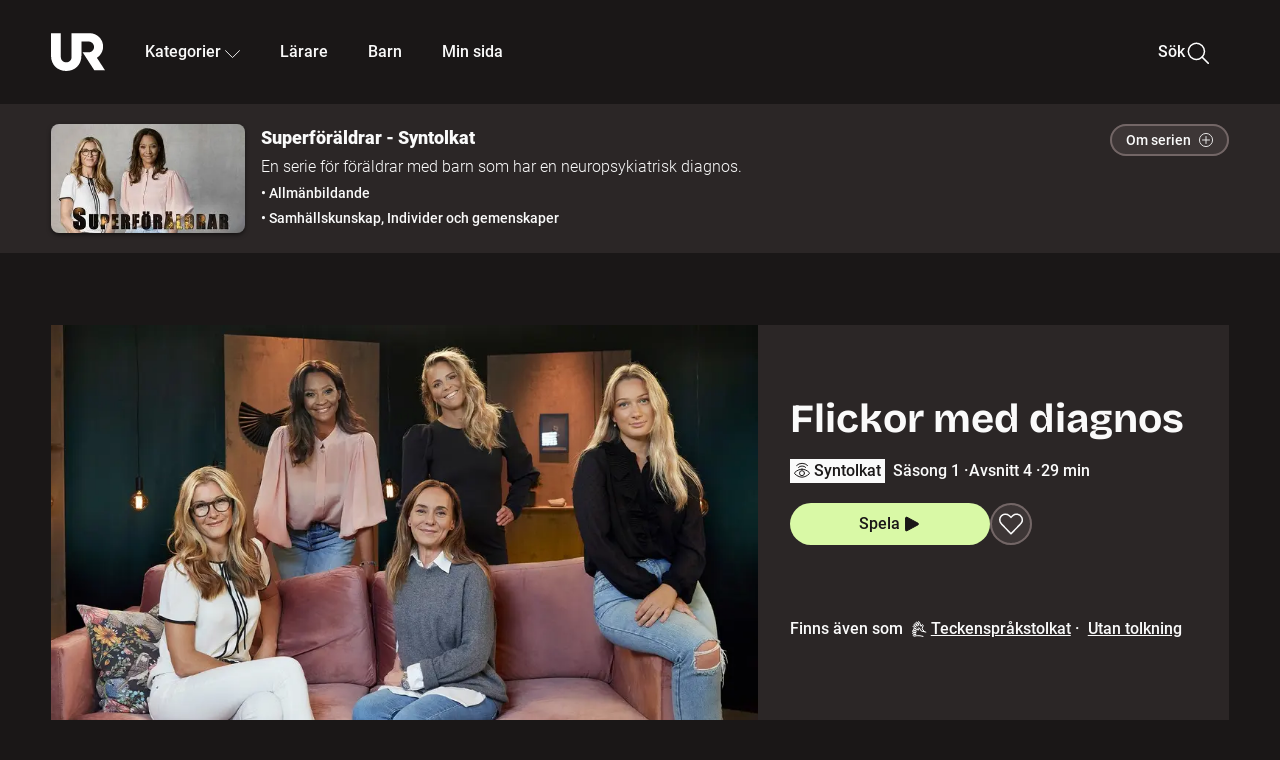

--- FILE ---
content_type: text/html; charset=utf-8
request_url: https://embed.ur.se/program/222218-superforaldrar-syntolkat-flickor-med-diagnos
body_size: 18993
content:
<!DOCTYPE html><html lang="sv"><head><link rel="preload" href="/fonts/Roboto-300.woff2" as="font" crossorigin="" data-next-head=""/><link rel="preload" href="/fonts/Roboto-500.woff2" as="font" crossorigin="" data-next-head=""/><link rel="preload" href="/fonts/Roboto-900.woff2" as="font" crossorigin="" data-next-head=""/><link rel="icon" href="/favicon.ico" data-next-head=""/><meta charSet="utf-8" data-next-head=""/><meta name="viewport" content="width=device-width, initial-scale=1.0, user-scalable=yes" data-next-head=""/><meta name="format-detection" content="telephone=no" data-next-head=""/><link rel="icon" sizes="192x192" href="/touch-icons/touch-icon-192x192.png" data-next-head=""/><link rel="apple-touch-icon" sizes="192x192" href="/touch-icons/touch-icon-192x192.png" data-next-head=""/><link rel="apple-touch-icon" sizes="180x180" href="/touch-icons/touch-icon-180x180.png" data-next-head=""/><link rel="apple-touch-icon" sizes="152x152" href="/touch-icons/touch-icon-152x152.png" data-next-head=""/><link rel="apple-touch-icon" sizes="144x144" href="/touch-icons/touch-icon-144x144.png" data-next-head=""/><link rel="apple-touch-icon" sizes="120x120" href="/touch-icons/touch-icon-120x120.png" data-next-head=""/><link rel="apple-touch-icon" sizes="114x114" href="/touch-icons/touch-icon-114x114.png" data-next-head=""/><link rel="apple-touch-icon" sizes="76x76" href="/touch-icons/touch-icon-76x76.png" data-next-head=""/><link rel="apple-touch-icon" sizes="72x72" href="/touch-icons/touch-icon-72x72.png" data-next-head=""/><link rel="shortcut icon" href="/favicon.ico" data-next-head=""/><link rel="manifest" href="/manifest.json" data-next-head=""/><title data-next-head="">Superföräldrar - Syntolkat: Flickor med diagnos | UR Play</title><meta name="description" content="Mellan fem och tio procent av alla barn och unga i Sverige har adhd och/eller autism. Det är fler pojkar som har diagnos och många flickor får sin diagnos sent i livet. Varför är det så och vad det kan få för konsekvenser? Lisa Miskovskys dotter Elvira har autism och adhd. Anna fick kämpa länge för att dottern Ester skulle få en utredning och Minna fick sin add-diagnos först när hon var 18 år. Lotta Borg Skoglund överläkare i psykiatri och forskare är med i studion och ger en fördjupad bild i ämnet." data-next-head=""/><link rel="canonical" href="https://urplay.se/program/219141-superforaldrar-flickor-med-diagnos" data-next-head=""/><meta property="og:title" content="Superföräldrar - Syntolkat: Flickor med diagnos | UR Play" data-next-head=""/><meta property="og:locale" content="sv_SE" data-next-head=""/><meta property="og:site_name" content="urplay.se" data-next-head=""/><meta property="og:image" content="https://some-assets.ur.se/some/urplay/222218/hd.jpg" data-next-head=""/><meta property="og:url" content="https://urplay.se/program/222218-superforaldrar-syntolkat-flickor-med-diagnos" data-next-head=""/><meta property="og:description" content="Mellan fem och tio procent av alla barn och unga i Sverige har adhd och/eller autism. Det är fler pojkar som har diagnos och många flickor får sin diagnos sent i livet. Varför är det så och vad det kan få för konsekvenser? Lisa Miskovskys dotter Elvira har autism och adhd. Anna fick kämpa länge för att dottern Ester skulle få en utredning och Minna fick sin add-diagnos först när hon var 18 år. Lotta Borg Skoglund överläkare i psykiatri och forskare är med i studion och ger en fördjupad bild i ämnet." data-next-head=""/><link rel="preload" as="image" imageSrcSet="/_next/image?url=https%3A%2F%2Fassets.ur.se%2Fid%2F222218%2Fimages%2F1_xl.jpg&amp;w=128&amp;q=75 128w, /_next/image?url=https%3A%2F%2Fassets.ur.se%2Fid%2F222218%2Fimages%2F1_xl.jpg&amp;w=256&amp;q=75 256w, /_next/image?url=https%3A%2F%2Fassets.ur.se%2Fid%2F222218%2Fimages%2F1_xl.jpg&amp;w=384&amp;q=75 384w, /_next/image?url=https%3A%2F%2Fassets.ur.se%2Fid%2F222218%2Fimages%2F1_xl.jpg&amp;w=640&amp;q=75 640w, /_next/image?url=https%3A%2F%2Fassets.ur.se%2Fid%2F222218%2Fimages%2F1_xl.jpg&amp;w=768&amp;q=75 768w, /_next/image?url=https%3A%2F%2Fassets.ur.se%2Fid%2F222218%2Fimages%2F1_xl.jpg&amp;w=1201&amp;q=75 1201w, /_next/image?url=https%3A%2F%2Fassets.ur.se%2Fid%2F222218%2Fimages%2F1_xl.jpg&amp;w=1441&amp;q=75 1441w, /_next/image?url=https%3A%2F%2Fassets.ur.se%2Fid%2F222218%2Fimages%2F1_xl.jpg&amp;w=1601&amp;q=75 1601w" imageSizes="(min-width: 1600px) 1216px, (min-width: 1201px) calc(100vw - 16vw), 100vw" data-next-head=""/><script id="cookiebot-google-consent-mode" data-cookieconsent="ignore" data-nscript="beforeInteractive">
              window.dataLayer = window.dataLayer || [];
              function gtag() {
                  dataLayer.push(arguments);
              }
              gtag('consent', 'default', {
                  'ad_personalization': 'denied',
                  'ad_storage': 'denied',
                  'ad_user_data': 'denied',
                  'analytics_storage': 'denied',
                  'functionality_storage': 'denied',
                  'personalization_storage': 'denied',
                  'security_storage': 'granted',
                  'wait_for_update': 500,
              });
              gtag("set", "ads_data_redaction", true);
              gtag("set", "url_passthrough", false);
          </script><link rel="preload" href="/_next/static/chunks/7076bda25b28cdb3.css" as="style"/><link rel="stylesheet" href="/_next/static/chunks/7076bda25b28cdb3.css" data-n-g=""/><link rel="preload" href="/_next/static/chunks/d06c8c3e35fb0fce.css" as="style"/><link rel="stylesheet" href="/_next/static/chunks/d06c8c3e35fb0fce.css" data-n-p=""/><link rel="preload" href="/_next/static/chunks/a49080025295ec1c.css" as="style"/><link rel="stylesheet" href="/_next/static/chunks/a49080025295ec1c.css" data-n-p=""/><link rel="preload" href="/_next/static/chunks/6a1d627e8838146f.css" as="style"/><link rel="stylesheet" href="/_next/static/chunks/6a1d627e8838146f.css" data-n-p=""/><noscript data-n-css=""></noscript><script id="Cookiebot" src="https://consent.cookiebot.com/uc.js" data-cbid="60f149ef-77bc-47f4-90c1-a55c6b64370d" type="text/javascript" defer="" data-nscript="beforeInteractive"></script><script src="/_next/static/chunks/06c84a502ab9d3a6.js" defer=""></script><script src="/_next/static/chunks/b380abb205c1896b.js" defer=""></script><script src="/_next/static/chunks/fd090f91ffbf2c6f.js" defer=""></script><script src="/_next/static/chunks/44782f074879ae1a.js" defer=""></script><script src="/_next/static/chunks/996dd6ca092a038f.js" defer=""></script><script src="/_next/static/chunks/ecaa78903e1eaa47.js" defer=""></script><script src="/_next/static/chunks/6bdf321bfe419cc1.js" defer=""></script><script src="/_next/static/chunks/2dcf2b82d1abe3ca.js" defer=""></script><script src="/_next/static/chunks/turbopack-aa6d9bff6a3d521e.js" defer=""></script><script src="/_next/static/chunks/cfd4511bdc25f8bd.js" defer=""></script><script src="/_next/static/chunks/3aa85896e746bca2.js" defer=""></script><script src="/_next/static/chunks/c77374a6d7268422.js" defer=""></script><script src="/_next/static/chunks/c3b8fd9bcfca1671.js" defer=""></script><script src="/_next/static/chunks/6e2be0a6cc05dde2.js" defer=""></script><script src="/_next/static/chunks/747b0afadc29f853.js" defer=""></script><script src="/_next/static/chunks/578a0a51a32b9c3e.js" defer=""></script><script src="/_next/static/chunks/cfb684cf6e5a13ff.js" defer=""></script><script src="/_next/static/chunks/18de73f3f3a794ff.js" defer=""></script><script src="/_next/static/chunks/turbopack-d0c20526fdb8f9a5.js" defer=""></script><script src="/_next/static/NZqaIrQ3tQ1tR7hvPNREz/_ssgManifest.js" defer=""></script><script src="/_next/static/NZqaIrQ3tQ1tR7hvPNREz/_buildManifest.js" defer=""></script><meta name="sentry-trace" content="180c4ec8d8617b32b84ea2f081ca27c3-253e03545974c6c8-1"/><meta name="baggage" content="sentry-environment=production,sentry-public_key=ef851232e4a5b9cdde2454c5acff091c,sentry-trace_id=180c4ec8d8617b32b84ea2f081ca27c3,sentry-transaction=GET%20%2F%5BproductType%5D%2F%5Bid%5D,sentry-sampled=true,sentry-sample_rand=0.008465794697781526,sentry-sample_rate=0.01"/></head><body><div id="__next"><div class="Layout-module__fmZ1UG__mainBackground"><header class=""><div class="SiteHeader-module__gsr0IW__siteHeader"><div class="SiteHeader-module__gsr0IW__wrapper"><button id="resetFocus" tabindex="-1" aria-hidden="true" class="SiteHeader-module__gsr0IW__resetFocusButton"></button><a class="SiteHeader-module__gsr0IW__accessibilityLinks" href="#huvudinnehall">Till huvudinnehåll</a><div class="SiteHeader-module__gsr0IW__menuContainer SiteHeader-module__gsr0IW__hideMenu"><nav aria-label="Huvudmeny" class="PrimaryNavigation-module__g0Mera__navigation" tabindex="-1"><ul class="menu PrimaryNavigation-module__g0Mera__menuWrapper"><li class="PrimaryNavigation-module__g0Mera__logoItem"><div class="PrimaryNavigation-module__g0Mera__mobileCloseButtonContainer"><button class="PrimaryNavigation-module__g0Mera__mobileCloseButton" aria-label="Stäng huvudmeny" aria-controls="Huvudmeny" aria-expanded="false"><svg xmlns="http://www.w3.org/2000/svg" width="24" height="24" viewBox="0 0 24 24" aria-hidden="true" focusable="false" class="PrimaryNavigation-module__g0Mera__closeIcon"><path fill="none" fill-rule="evenodd" stroke="#110737" stroke-linecap="round" stroke-linejoin="round" stroke-width="1.5" d="m4.5 19.5 15-15m-15 0 15 15"></path></svg></button></div><a class="PrimaryNavigation-module__g0Mera__logoLink" data-trk-primary-navigation="Logo" href="/"><svg xmlns="http://www.w3.org/2000/svg" width="200" height="200" viewBox="0 0 200 200" class="PrimaryNavigation-module__g0Mera__logo" focusable="false" role="img" aria-label="UR Play"><path fill="#FFF" fill-rule="evenodd" d="M169.92 125.104c13.91-8.81 23.22-24.207 23.019-41.648C193.253 56.257 170.449 34 143.115 34H76.347v87.325c0 12.838-8.964 20.61-20.02 20.61-11.058 0-20.022-7.772-20.022-20.61V34H0v82.572C0 153.03 25.218 174 56.326 174c31.109 0 56.325-20.97 56.325-57.428V64.85h26.147c10.995 0 20.3 8.564 20.625 19.5.336 11.364-8.852 20.713-20.197 20.713H117.4l43.065 66.312H200z"></path></svg></a></li><li class="PrimaryNavigation-module__g0Mera__navItem PrimaryNavigation-module__g0Mera__categoriesNavItemDesktop"><button aria-expanded="false" data-trk-primary-navigation-kategorier="closed" class="NavDropdown-module__Tj6GOG__navButton" data-trk-primary-navigation="Kategorier" type="button">Kategorier<svg xmlns="http://www.w3.org/2000/svg" width="24" height="24" viewBox="0 0 24 24" aria-hidden="true" class="NavDropdown-module__Tj6GOG__caret Caret-module__Bw2tFq__down" focusable="false"><path fill="none" stroke="#110737" stroke-linecap="round" stroke-linejoin="round" stroke-width="1.5" d="M23.25 16.689 12.53 5.97a.75.75 0 0 0-1.06 0L.75 16.689"></path></svg></button><div class="NavDropdown-module__Tj6GOG__navMenu"><div aria-hidden="true" class="CategoriesMenu-module__nuJBlW__backdrop CategoriesMenu-module__nuJBlW__noBackdrop"></div><div class="CategoriesMenu-module__nuJBlW__categoriesMenu"><div class="CategoriesMenu-module__nuJBlW__topRow"><a tabindex="0" class="Button-module__s3b5nq__button Button-module__s3b5nq__secondaryButton Button-module__s3b5nq__linkButton Button-module__s3b5nq__smallButton Button-module__s3b5nq__chipButton" href="/bladdra/alla-kategorier">Alla kategorier</a><a tabindex="0" class="Button-module__s3b5nq__button Button-module__s3b5nq__secondaryButton Button-module__s3b5nq__linkButton Button-module__s3b5nq__smallButton Button-module__s3b5nq__chipButton" href="/bladdra/alla-program">Program A till Ö</a></div><ul class="CategoriesMenu-module__nuJBlW__highlightedCategories"><li class="NavigationListItem-module__T6YIQq__item CategoriesMenu-module__nuJBlW__categoryItem"><div class="NavigationListItem-module__T6YIQq__imageOverlay"></div><img alt="" loading="lazy" width="640" height="360" decoding="async" data-nimg="1" class="NavigationListItem-module__T6YIQq__categoryImage" style="color:transparent" sizes="(min-width: 1600px) calc(1216px * .24), (min-width: 1201px) calc((100vw - 16vw) * .24), (min-width: 768px) 24vw, (min-width: 640px) 48vw, 38vw" srcSet="/_next/image?url=https%3A%2F%2Fur.imagevault.app%2Fpublishedmedia%2F9m6olbh6d9ei2kyj2kmu%2Fsyntolkatny.png&amp;w=128&amp;q=75 128w, /_next/image?url=https%3A%2F%2Fur.imagevault.app%2Fpublishedmedia%2F9m6olbh6d9ei2kyj2kmu%2Fsyntolkatny.png&amp;w=256&amp;q=75 256w, /_next/image?url=https%3A%2F%2Fur.imagevault.app%2Fpublishedmedia%2F9m6olbh6d9ei2kyj2kmu%2Fsyntolkatny.png&amp;w=384&amp;q=75 384w, /_next/image?url=https%3A%2F%2Fur.imagevault.app%2Fpublishedmedia%2F9m6olbh6d9ei2kyj2kmu%2Fsyntolkatny.png&amp;w=640&amp;q=75 640w, /_next/image?url=https%3A%2F%2Fur.imagevault.app%2Fpublishedmedia%2F9m6olbh6d9ei2kyj2kmu%2Fsyntolkatny.png&amp;w=768&amp;q=75 768w, /_next/image?url=https%3A%2F%2Fur.imagevault.app%2Fpublishedmedia%2F9m6olbh6d9ei2kyj2kmu%2Fsyntolkatny.png&amp;w=1201&amp;q=75 1201w, /_next/image?url=https%3A%2F%2Fur.imagevault.app%2Fpublishedmedia%2F9m6olbh6d9ei2kyj2kmu%2Fsyntolkatny.png&amp;w=1441&amp;q=75 1441w, /_next/image?url=https%3A%2F%2Fur.imagevault.app%2Fpublishedmedia%2F9m6olbh6d9ei2kyj2kmu%2Fsyntolkatny.png&amp;w=1601&amp;q=75 1601w" src="/_next/image?url=https%3A%2F%2Fur.imagevault.app%2Fpublishedmedia%2F9m6olbh6d9ei2kyj2kmu%2Fsyntolkatny.png&amp;w=1601&amp;q=75"/><a class="NavigationListItem-module__T6YIQq__categoryLink" data-trk-categories-menu="Syntolkat" href="/bladdra/syntolkat"><span class="NavigationListItem-module__T6YIQq__linkText">Syntolkat</span></a><div class="NavigationListItem-module__T6YIQq__gradient"></div></li><li class="NavigationListItem-module__T6YIQq__item CategoriesMenu-module__nuJBlW__categoryItem"><div class="NavigationListItem-module__T6YIQq__imageOverlay"></div><img alt="" loading="lazy" width="640" height="360" decoding="async" data-nimg="1" class="NavigationListItem-module__T6YIQq__categoryImage" style="color:transparent" sizes="(min-width: 1600px) calc(1216px * .24), (min-width: 1201px) calc((100vw - 16vw) * .24), (min-width: 768px) 24vw, (min-width: 640px) 48vw, 38vw" srcSet="/_next/image?url=https%3A%2F%2Fur.imagevault.app%2Fpublishedmedia%2Frhqa3paguquththzuoa4%2Fdokumenta-rny.png&amp;w=128&amp;q=75 128w, /_next/image?url=https%3A%2F%2Fur.imagevault.app%2Fpublishedmedia%2Frhqa3paguquththzuoa4%2Fdokumenta-rny.png&amp;w=256&amp;q=75 256w, /_next/image?url=https%3A%2F%2Fur.imagevault.app%2Fpublishedmedia%2Frhqa3paguquththzuoa4%2Fdokumenta-rny.png&amp;w=384&amp;q=75 384w, /_next/image?url=https%3A%2F%2Fur.imagevault.app%2Fpublishedmedia%2Frhqa3paguquththzuoa4%2Fdokumenta-rny.png&amp;w=640&amp;q=75 640w, /_next/image?url=https%3A%2F%2Fur.imagevault.app%2Fpublishedmedia%2Frhqa3paguquththzuoa4%2Fdokumenta-rny.png&amp;w=768&amp;q=75 768w, /_next/image?url=https%3A%2F%2Fur.imagevault.app%2Fpublishedmedia%2Frhqa3paguquththzuoa4%2Fdokumenta-rny.png&amp;w=1201&amp;q=75 1201w, /_next/image?url=https%3A%2F%2Fur.imagevault.app%2Fpublishedmedia%2Frhqa3paguquththzuoa4%2Fdokumenta-rny.png&amp;w=1441&amp;q=75 1441w, /_next/image?url=https%3A%2F%2Fur.imagevault.app%2Fpublishedmedia%2Frhqa3paguquththzuoa4%2Fdokumenta-rny.png&amp;w=1601&amp;q=75 1601w" src="/_next/image?url=https%3A%2F%2Fur.imagevault.app%2Fpublishedmedia%2Frhqa3paguquththzuoa4%2Fdokumenta-rny.png&amp;w=1601&amp;q=75"/><a class="NavigationListItem-module__T6YIQq__categoryLink" data-trk-categories-menu="Dokumentär" href="/bladdra/dokumentar"><span class="NavigationListItem-module__T6YIQq__linkText">Dokumentär</span></a><div class="NavigationListItem-module__T6YIQq__gradient"></div></li><li class="NavigationListItem-module__T6YIQq__item CategoriesMenu-module__nuJBlW__categoryItem"><div class="NavigationListItem-module__T6YIQq__imageOverlay"></div><img alt="" loading="lazy" width="640" height="360" decoding="async" data-nimg="1" class="NavigationListItem-module__T6YIQq__categoryImage" style="color:transparent" sizes="(min-width: 1600px) calc(1216px * .24), (min-width: 1201px) calc((100vw - 16vw) * .24), (min-width: 768px) 24vw, (min-width: 640px) 48vw, 38vw" srcSet="/_next/image?url=https%3A%2F%2Fur.imagevault.app%2Fpublishedmedia%2Fash3p5xkwl2oxew6vpk0%2FKortfilm_kategori.png&amp;w=128&amp;q=75 128w, /_next/image?url=https%3A%2F%2Fur.imagevault.app%2Fpublishedmedia%2Fash3p5xkwl2oxew6vpk0%2FKortfilm_kategori.png&amp;w=256&amp;q=75 256w, /_next/image?url=https%3A%2F%2Fur.imagevault.app%2Fpublishedmedia%2Fash3p5xkwl2oxew6vpk0%2FKortfilm_kategori.png&amp;w=384&amp;q=75 384w, /_next/image?url=https%3A%2F%2Fur.imagevault.app%2Fpublishedmedia%2Fash3p5xkwl2oxew6vpk0%2FKortfilm_kategori.png&amp;w=640&amp;q=75 640w, /_next/image?url=https%3A%2F%2Fur.imagevault.app%2Fpublishedmedia%2Fash3p5xkwl2oxew6vpk0%2FKortfilm_kategori.png&amp;w=768&amp;q=75 768w, /_next/image?url=https%3A%2F%2Fur.imagevault.app%2Fpublishedmedia%2Fash3p5xkwl2oxew6vpk0%2FKortfilm_kategori.png&amp;w=1201&amp;q=75 1201w, /_next/image?url=https%3A%2F%2Fur.imagevault.app%2Fpublishedmedia%2Fash3p5xkwl2oxew6vpk0%2FKortfilm_kategori.png&amp;w=1441&amp;q=75 1441w, /_next/image?url=https%3A%2F%2Fur.imagevault.app%2Fpublishedmedia%2Fash3p5xkwl2oxew6vpk0%2FKortfilm_kategori.png&amp;w=1601&amp;q=75 1601w" src="/_next/image?url=https%3A%2F%2Fur.imagevault.app%2Fpublishedmedia%2Fash3p5xkwl2oxew6vpk0%2FKortfilm_kategori.png&amp;w=1601&amp;q=75"/><a class="NavigationListItem-module__T6YIQq__categoryLink" data-trk-categories-menu="Kortfilm" href="/bladdra/kortfilm"><span class="NavigationListItem-module__T6YIQq__linkText">Kortfilm</span></a><div class="NavigationListItem-module__T6YIQq__gradient"></div></li><li class="NavigationListItem-module__T6YIQq__item CategoriesMenu-module__nuJBlW__categoryItem"><div class="NavigationListItem-module__T6YIQq__imageOverlay"></div><img alt="" loading="lazy" width="640" height="360" decoding="async" data-nimg="1" class="NavigationListItem-module__T6YIQq__categoryImage" style="color:transparent" sizes="(min-width: 1600px) calc(1216px * .24), (min-width: 1201px) calc((100vw - 16vw) * .24), (min-width: 768px) 24vw, (min-width: 640px) 48vw, 38vw" srcSet="/_next/image?url=https%3A%2F%2Fur.imagevault.app%2Fpublishedmedia%2F83s66kbxiipc46zanxcf%2Fdramany.png&amp;w=128&amp;q=75 128w, /_next/image?url=https%3A%2F%2Fur.imagevault.app%2Fpublishedmedia%2F83s66kbxiipc46zanxcf%2Fdramany.png&amp;w=256&amp;q=75 256w, /_next/image?url=https%3A%2F%2Fur.imagevault.app%2Fpublishedmedia%2F83s66kbxiipc46zanxcf%2Fdramany.png&amp;w=384&amp;q=75 384w, /_next/image?url=https%3A%2F%2Fur.imagevault.app%2Fpublishedmedia%2F83s66kbxiipc46zanxcf%2Fdramany.png&amp;w=640&amp;q=75 640w, /_next/image?url=https%3A%2F%2Fur.imagevault.app%2Fpublishedmedia%2F83s66kbxiipc46zanxcf%2Fdramany.png&amp;w=768&amp;q=75 768w, /_next/image?url=https%3A%2F%2Fur.imagevault.app%2Fpublishedmedia%2F83s66kbxiipc46zanxcf%2Fdramany.png&amp;w=1201&amp;q=75 1201w, /_next/image?url=https%3A%2F%2Fur.imagevault.app%2Fpublishedmedia%2F83s66kbxiipc46zanxcf%2Fdramany.png&amp;w=1441&amp;q=75 1441w, /_next/image?url=https%3A%2F%2Fur.imagevault.app%2Fpublishedmedia%2F83s66kbxiipc46zanxcf%2Fdramany.png&amp;w=1601&amp;q=75 1601w" src="/_next/image?url=https%3A%2F%2Fur.imagevault.app%2Fpublishedmedia%2F83s66kbxiipc46zanxcf%2Fdramany.png&amp;w=1601&amp;q=75"/><a class="NavigationListItem-module__T6YIQq__categoryLink" data-trk-categories-menu="Drama" href="/bladdra/drama"><span class="NavigationListItem-module__T6YIQq__linkText">Drama</span></a><div class="NavigationListItem-module__T6YIQq__gradient"></div></li><li class="NavigationListItem-module__T6YIQq__item CategoriesMenu-module__nuJBlW__categoryItem"><div class="NavigationListItem-module__T6YIQq__imageOverlay"></div><img alt="" loading="lazy" width="640" height="360" decoding="async" data-nimg="1" class="NavigationListItem-module__T6YIQq__categoryImage" style="color:transparent" sizes="(min-width: 1600px) calc(1216px * .24), (min-width: 1201px) calc((100vw - 16vw) * .24), (min-width: 768px) 24vw, (min-width: 640px) 48vw, 38vw" srcSet="/_next/image?url=https%3A%2F%2Fur.imagevault.app%2Fpublishedmedia%2Ft3a3nq9md6wi29ksvh3d%2Ffo-rela-sningarny.png&amp;w=128&amp;q=75 128w, /_next/image?url=https%3A%2F%2Fur.imagevault.app%2Fpublishedmedia%2Ft3a3nq9md6wi29ksvh3d%2Ffo-rela-sningarny.png&amp;w=256&amp;q=75 256w, /_next/image?url=https%3A%2F%2Fur.imagevault.app%2Fpublishedmedia%2Ft3a3nq9md6wi29ksvh3d%2Ffo-rela-sningarny.png&amp;w=384&amp;q=75 384w, /_next/image?url=https%3A%2F%2Fur.imagevault.app%2Fpublishedmedia%2Ft3a3nq9md6wi29ksvh3d%2Ffo-rela-sningarny.png&amp;w=640&amp;q=75 640w, /_next/image?url=https%3A%2F%2Fur.imagevault.app%2Fpublishedmedia%2Ft3a3nq9md6wi29ksvh3d%2Ffo-rela-sningarny.png&amp;w=768&amp;q=75 768w, /_next/image?url=https%3A%2F%2Fur.imagevault.app%2Fpublishedmedia%2Ft3a3nq9md6wi29ksvh3d%2Ffo-rela-sningarny.png&amp;w=1201&amp;q=75 1201w, /_next/image?url=https%3A%2F%2Fur.imagevault.app%2Fpublishedmedia%2Ft3a3nq9md6wi29ksvh3d%2Ffo-rela-sningarny.png&amp;w=1441&amp;q=75 1441w, /_next/image?url=https%3A%2F%2Fur.imagevault.app%2Fpublishedmedia%2Ft3a3nq9md6wi29ksvh3d%2Ffo-rela-sningarny.png&amp;w=1601&amp;q=75 1601w" src="/_next/image?url=https%3A%2F%2Fur.imagevault.app%2Fpublishedmedia%2Ft3a3nq9md6wi29ksvh3d%2Ffo-rela-sningarny.png&amp;w=1601&amp;q=75"/><a class="NavigationListItem-module__T6YIQq__categoryLink" data-trk-categories-menu="Föreläsningar" href="/bladdra/forelasningar"><span class="NavigationListItem-module__T6YIQq__linkText">Föreläsningar</span></a><div class="NavigationListItem-module__T6YIQq__gradient"></div></li><li class="NavigationListItem-module__T6YIQq__item CategoriesMenu-module__nuJBlW__categoryItem"><div class="NavigationListItem-module__T6YIQq__imageOverlay"></div><img alt="" loading="lazy" width="640" height="360" decoding="async" data-nimg="1" class="NavigationListItem-module__T6YIQq__categoryImage" style="color:transparent" sizes="(min-width: 1600px) calc(1216px * .24), (min-width: 1201px) calc((100vw - 16vw) * .24), (min-width: 768px) 24vw, (min-width: 640px) 48vw, 38vw" srcSet="/_next/image?url=https%3A%2F%2Fur.imagevault.app%2Fpublishedmedia%2Fche5jfu3y04eyx5x9jwm%2Fvetenskap.png&amp;w=128&amp;q=75 128w, /_next/image?url=https%3A%2F%2Fur.imagevault.app%2Fpublishedmedia%2Fche5jfu3y04eyx5x9jwm%2Fvetenskap.png&amp;w=256&amp;q=75 256w, /_next/image?url=https%3A%2F%2Fur.imagevault.app%2Fpublishedmedia%2Fche5jfu3y04eyx5x9jwm%2Fvetenskap.png&amp;w=384&amp;q=75 384w, /_next/image?url=https%3A%2F%2Fur.imagevault.app%2Fpublishedmedia%2Fche5jfu3y04eyx5x9jwm%2Fvetenskap.png&amp;w=640&amp;q=75 640w, /_next/image?url=https%3A%2F%2Fur.imagevault.app%2Fpublishedmedia%2Fche5jfu3y04eyx5x9jwm%2Fvetenskap.png&amp;w=768&amp;q=75 768w, /_next/image?url=https%3A%2F%2Fur.imagevault.app%2Fpublishedmedia%2Fche5jfu3y04eyx5x9jwm%2Fvetenskap.png&amp;w=1201&amp;q=75 1201w, /_next/image?url=https%3A%2F%2Fur.imagevault.app%2Fpublishedmedia%2Fche5jfu3y04eyx5x9jwm%2Fvetenskap.png&amp;w=1441&amp;q=75 1441w, /_next/image?url=https%3A%2F%2Fur.imagevault.app%2Fpublishedmedia%2Fche5jfu3y04eyx5x9jwm%2Fvetenskap.png&amp;w=1601&amp;q=75 1601w" src="/_next/image?url=https%3A%2F%2Fur.imagevault.app%2Fpublishedmedia%2Fche5jfu3y04eyx5x9jwm%2Fvetenskap.png&amp;w=1601&amp;q=75"/><a class="NavigationListItem-module__T6YIQq__categoryLink" data-trk-categories-menu="Vetenskap &amp; teknik" href="/bladdra/vetenskap"><span class="NavigationListItem-module__T6YIQq__linkText">Vetenskap &amp; teknik</span></a><div class="NavigationListItem-module__T6YIQq__gradient"></div></li><li class="NavigationListItem-module__T6YIQq__item CategoriesMenu-module__nuJBlW__categoryItem"><div class="NavigationListItem-module__T6YIQq__imageOverlay"></div><img alt="" loading="lazy" width="640" height="360" decoding="async" data-nimg="1" class="NavigationListItem-module__T6YIQq__categoryImage" style="color:transparent" sizes="(min-width: 1600px) calc(1216px * .24), (min-width: 1201px) calc((100vw - 16vw) * .24), (min-width: 768px) 24vw, (min-width: 640px) 48vw, 38vw" srcSet="/_next/image?url=https%3A%2F%2Fur.imagevault.app%2Fpublishedmedia%2Fx9un8m0h5shqn4bds1ig%2FPoddar_kategori.png&amp;w=128&amp;q=75 128w, /_next/image?url=https%3A%2F%2Fur.imagevault.app%2Fpublishedmedia%2Fx9un8m0h5shqn4bds1ig%2FPoddar_kategori.png&amp;w=256&amp;q=75 256w, /_next/image?url=https%3A%2F%2Fur.imagevault.app%2Fpublishedmedia%2Fx9un8m0h5shqn4bds1ig%2FPoddar_kategori.png&amp;w=384&amp;q=75 384w, /_next/image?url=https%3A%2F%2Fur.imagevault.app%2Fpublishedmedia%2Fx9un8m0h5shqn4bds1ig%2FPoddar_kategori.png&amp;w=640&amp;q=75 640w, /_next/image?url=https%3A%2F%2Fur.imagevault.app%2Fpublishedmedia%2Fx9un8m0h5shqn4bds1ig%2FPoddar_kategori.png&amp;w=768&amp;q=75 768w, /_next/image?url=https%3A%2F%2Fur.imagevault.app%2Fpublishedmedia%2Fx9un8m0h5shqn4bds1ig%2FPoddar_kategori.png&amp;w=1201&amp;q=75 1201w, /_next/image?url=https%3A%2F%2Fur.imagevault.app%2Fpublishedmedia%2Fx9un8m0h5shqn4bds1ig%2FPoddar_kategori.png&amp;w=1441&amp;q=75 1441w, /_next/image?url=https%3A%2F%2Fur.imagevault.app%2Fpublishedmedia%2Fx9un8m0h5shqn4bds1ig%2FPoddar_kategori.png&amp;w=1601&amp;q=75 1601w" src="/_next/image?url=https%3A%2F%2Fur.imagevault.app%2Fpublishedmedia%2Fx9un8m0h5shqn4bds1ig%2FPoddar_kategori.png&amp;w=1601&amp;q=75"/><a class="NavigationListItem-module__T6YIQq__categoryLink" data-trk-categories-menu="Poddar" href="/bladdra/poddar"><span class="NavigationListItem-module__T6YIQq__linkText">Poddar</span></a><div class="NavigationListItem-module__T6YIQq__gradient"></div></li><li class="NavigationListItem-module__T6YIQq__item CategoriesMenu-module__nuJBlW__categoryItem"><div class="NavigationListItem-module__T6YIQq__imageOverlay"></div><img alt="" loading="lazy" width="640" height="360" decoding="async" data-nimg="1" class="NavigationListItem-module__T6YIQq__categoryImage" style="color:transparent" sizes="(min-width: 1600px) calc(1216px * .24), (min-width: 1201px) calc((100vw - 16vw) * .24), (min-width: 768px) 24vw, (min-width: 640px) 48vw, 38vw" srcSet="/_next/image?url=https%3A%2F%2Fur.imagevault.app%2Fpublishedmedia%2Ftimhztx0qp288dcg6p04%2Fteckenspra-k3.png&amp;w=128&amp;q=75 128w, /_next/image?url=https%3A%2F%2Fur.imagevault.app%2Fpublishedmedia%2Ftimhztx0qp288dcg6p04%2Fteckenspra-k3.png&amp;w=256&amp;q=75 256w, /_next/image?url=https%3A%2F%2Fur.imagevault.app%2Fpublishedmedia%2Ftimhztx0qp288dcg6p04%2Fteckenspra-k3.png&amp;w=384&amp;q=75 384w, /_next/image?url=https%3A%2F%2Fur.imagevault.app%2Fpublishedmedia%2Ftimhztx0qp288dcg6p04%2Fteckenspra-k3.png&amp;w=640&amp;q=75 640w, /_next/image?url=https%3A%2F%2Fur.imagevault.app%2Fpublishedmedia%2Ftimhztx0qp288dcg6p04%2Fteckenspra-k3.png&amp;w=768&amp;q=75 768w, /_next/image?url=https%3A%2F%2Fur.imagevault.app%2Fpublishedmedia%2Ftimhztx0qp288dcg6p04%2Fteckenspra-k3.png&amp;w=1201&amp;q=75 1201w, /_next/image?url=https%3A%2F%2Fur.imagevault.app%2Fpublishedmedia%2Ftimhztx0qp288dcg6p04%2Fteckenspra-k3.png&amp;w=1441&amp;q=75 1441w, /_next/image?url=https%3A%2F%2Fur.imagevault.app%2Fpublishedmedia%2Ftimhztx0qp288dcg6p04%2Fteckenspra-k3.png&amp;w=1601&amp;q=75 1601w" src="/_next/image?url=https%3A%2F%2Fur.imagevault.app%2Fpublishedmedia%2Ftimhztx0qp288dcg6p04%2Fteckenspra-k3.png&amp;w=1601&amp;q=75"/><a class="NavigationListItem-module__T6YIQq__categoryLink" data-trk-categories-menu="Svenskt teckenspråk" href="/bladdra/svenskt-teckensprak"><span class="NavigationListItem-module__T6YIQq__linkText">Svenskt teckenspråk</span></a><div class="NavigationListItem-module__T6YIQq__gradient"></div></li></ul><div><span class="CategoriesMenu-module__nuJBlW__headingMinorityLanguages">Nationella minoriteter</span><ul class="CategoriesMenu-module__nuJBlW__minorityLanguages"><li class="NavigationListItem-module__T6YIQq__item CategoriesMenu-module__nuJBlW__minorityLanguagesItem"><div class="NavigationListItem-module__T6YIQq__imageOverlay"></div><img alt="" loading="lazy" width="640" height="360" decoding="async" data-nimg="1" class="NavigationListItem-module__T6YIQq__categoryImage" style="color:transparent" sizes="(min-width: 1600px) calc(1216px * .24), (min-width: 1201px) calc((100vw - 16vw) * .24), (min-width: 768px) 24vw, (min-width: 640px) 48vw, 38vw" srcSet="/_next/image?url=https%3A%2F%2Fur.imagevault.app%2Fpublishedmedia%2Fgklph3j35xmoo3pfe33m%2FFinska.png&amp;w=128&amp;q=75 128w, /_next/image?url=https%3A%2F%2Fur.imagevault.app%2Fpublishedmedia%2Fgklph3j35xmoo3pfe33m%2FFinska.png&amp;w=256&amp;q=75 256w, /_next/image?url=https%3A%2F%2Fur.imagevault.app%2Fpublishedmedia%2Fgklph3j35xmoo3pfe33m%2FFinska.png&amp;w=384&amp;q=75 384w, /_next/image?url=https%3A%2F%2Fur.imagevault.app%2Fpublishedmedia%2Fgklph3j35xmoo3pfe33m%2FFinska.png&amp;w=640&amp;q=75 640w, /_next/image?url=https%3A%2F%2Fur.imagevault.app%2Fpublishedmedia%2Fgklph3j35xmoo3pfe33m%2FFinska.png&amp;w=768&amp;q=75 768w, /_next/image?url=https%3A%2F%2Fur.imagevault.app%2Fpublishedmedia%2Fgklph3j35xmoo3pfe33m%2FFinska.png&amp;w=1201&amp;q=75 1201w, /_next/image?url=https%3A%2F%2Fur.imagevault.app%2Fpublishedmedia%2Fgklph3j35xmoo3pfe33m%2FFinska.png&amp;w=1441&amp;q=75 1441w, /_next/image?url=https%3A%2F%2Fur.imagevault.app%2Fpublishedmedia%2Fgklph3j35xmoo3pfe33m%2FFinska.png&amp;w=1601&amp;q=75 1601w" src="/_next/image?url=https%3A%2F%2Fur.imagevault.app%2Fpublishedmedia%2Fgklph3j35xmoo3pfe33m%2FFinska.png&amp;w=1601&amp;q=75"/><a class="NavigationListItem-module__T6YIQq__categoryLink" data-trk-categories-menu="Finska" href="/bladdra/finska"><span class="NavigationListItem-module__T6YIQq__linkText">Finska</span></a><div class="NavigationListItem-module__T6YIQq__gradient"></div></li><li class="NavigationListItem-module__T6YIQq__item CategoriesMenu-module__nuJBlW__minorityLanguagesItem"><div class="NavigationListItem-module__T6YIQq__imageOverlay"></div><img alt="" loading="lazy" width="640" height="360" decoding="async" data-nimg="1" class="NavigationListItem-module__T6YIQq__categoryImage" style="color:transparent" sizes="(min-width: 1600px) calc(1216px * .24), (min-width: 1201px) calc((100vw - 16vw) * .24), (min-width: 768px) 24vw, (min-width: 640px) 48vw, 38vw" srcSet="/_next/image?url=https%3A%2F%2Fur.imagevault.app%2Fpublishedmedia%2Fymydi91ihy6x98yto9ev%2FJiddisch.png&amp;w=128&amp;q=75 128w, /_next/image?url=https%3A%2F%2Fur.imagevault.app%2Fpublishedmedia%2Fymydi91ihy6x98yto9ev%2FJiddisch.png&amp;w=256&amp;q=75 256w, /_next/image?url=https%3A%2F%2Fur.imagevault.app%2Fpublishedmedia%2Fymydi91ihy6x98yto9ev%2FJiddisch.png&amp;w=384&amp;q=75 384w, /_next/image?url=https%3A%2F%2Fur.imagevault.app%2Fpublishedmedia%2Fymydi91ihy6x98yto9ev%2FJiddisch.png&amp;w=640&amp;q=75 640w, /_next/image?url=https%3A%2F%2Fur.imagevault.app%2Fpublishedmedia%2Fymydi91ihy6x98yto9ev%2FJiddisch.png&amp;w=768&amp;q=75 768w, /_next/image?url=https%3A%2F%2Fur.imagevault.app%2Fpublishedmedia%2Fymydi91ihy6x98yto9ev%2FJiddisch.png&amp;w=1201&amp;q=75 1201w, /_next/image?url=https%3A%2F%2Fur.imagevault.app%2Fpublishedmedia%2Fymydi91ihy6x98yto9ev%2FJiddisch.png&amp;w=1441&amp;q=75 1441w, /_next/image?url=https%3A%2F%2Fur.imagevault.app%2Fpublishedmedia%2Fymydi91ihy6x98yto9ev%2FJiddisch.png&amp;w=1601&amp;q=75 1601w" src="/_next/image?url=https%3A%2F%2Fur.imagevault.app%2Fpublishedmedia%2Fymydi91ihy6x98yto9ev%2FJiddisch.png&amp;w=1601&amp;q=75"/><a class="NavigationListItem-module__T6YIQq__categoryLink" data-trk-categories-menu="Jiddisch" href="/bladdra/jiddisch"><span class="NavigationListItem-module__T6YIQq__linkText">Jiddisch</span></a><div class="NavigationListItem-module__T6YIQq__gradient"></div></li><li class="NavigationListItem-module__T6YIQq__item CategoriesMenu-module__nuJBlW__minorityLanguagesItem"><div class="NavigationListItem-module__T6YIQq__imageOverlay"></div><img alt="" loading="lazy" width="640" height="360" decoding="async" data-nimg="1" class="NavigationListItem-module__T6YIQq__categoryImage" style="color:transparent" sizes="(min-width: 1600px) calc(1216px * .24), (min-width: 1201px) calc((100vw - 16vw) * .24), (min-width: 768px) 24vw, (min-width: 640px) 48vw, 38vw" srcSet="/_next/image?url=https%3A%2F%2Fur.imagevault.app%2Fpublishedmedia%2F1cm4gy0uzaqmvfi9mgv7%2FMea-nkieli.png&amp;w=128&amp;q=75 128w, /_next/image?url=https%3A%2F%2Fur.imagevault.app%2Fpublishedmedia%2F1cm4gy0uzaqmvfi9mgv7%2FMea-nkieli.png&amp;w=256&amp;q=75 256w, /_next/image?url=https%3A%2F%2Fur.imagevault.app%2Fpublishedmedia%2F1cm4gy0uzaqmvfi9mgv7%2FMea-nkieli.png&amp;w=384&amp;q=75 384w, /_next/image?url=https%3A%2F%2Fur.imagevault.app%2Fpublishedmedia%2F1cm4gy0uzaqmvfi9mgv7%2FMea-nkieli.png&amp;w=640&amp;q=75 640w, /_next/image?url=https%3A%2F%2Fur.imagevault.app%2Fpublishedmedia%2F1cm4gy0uzaqmvfi9mgv7%2FMea-nkieli.png&amp;w=768&amp;q=75 768w, /_next/image?url=https%3A%2F%2Fur.imagevault.app%2Fpublishedmedia%2F1cm4gy0uzaqmvfi9mgv7%2FMea-nkieli.png&amp;w=1201&amp;q=75 1201w, /_next/image?url=https%3A%2F%2Fur.imagevault.app%2Fpublishedmedia%2F1cm4gy0uzaqmvfi9mgv7%2FMea-nkieli.png&amp;w=1441&amp;q=75 1441w, /_next/image?url=https%3A%2F%2Fur.imagevault.app%2Fpublishedmedia%2F1cm4gy0uzaqmvfi9mgv7%2FMea-nkieli.png&amp;w=1601&amp;q=75 1601w" src="/_next/image?url=https%3A%2F%2Fur.imagevault.app%2Fpublishedmedia%2F1cm4gy0uzaqmvfi9mgv7%2FMea-nkieli.png&amp;w=1601&amp;q=75"/><a class="NavigationListItem-module__T6YIQq__categoryLink" data-trk-categories-menu="Meänkieli" href="/bladdra/meankieli"><span class="NavigationListItem-module__T6YIQq__linkText">Meänkieli</span></a><div class="NavigationListItem-module__T6YIQq__gradient"></div></li><li class="NavigationListItem-module__T6YIQq__item CategoriesMenu-module__nuJBlW__minorityLanguagesItem"><div class="NavigationListItem-module__T6YIQq__imageOverlay"></div><img alt="" loading="lazy" width="640" height="360" decoding="async" data-nimg="1" class="NavigationListItem-module__T6YIQq__categoryImage" style="color:transparent" sizes="(min-width: 1600px) calc(1216px * .24), (min-width: 1201px) calc((100vw - 16vw) * .24), (min-width: 768px) 24vw, (min-width: 640px) 48vw, 38vw" srcSet="/_next/image?url=https%3A%2F%2Fur.imagevault.app%2Fpublishedmedia%2Fy6yw0zv2rz1a1ucaccz7%2FRomani.png&amp;w=128&amp;q=75 128w, /_next/image?url=https%3A%2F%2Fur.imagevault.app%2Fpublishedmedia%2Fy6yw0zv2rz1a1ucaccz7%2FRomani.png&amp;w=256&amp;q=75 256w, /_next/image?url=https%3A%2F%2Fur.imagevault.app%2Fpublishedmedia%2Fy6yw0zv2rz1a1ucaccz7%2FRomani.png&amp;w=384&amp;q=75 384w, /_next/image?url=https%3A%2F%2Fur.imagevault.app%2Fpublishedmedia%2Fy6yw0zv2rz1a1ucaccz7%2FRomani.png&amp;w=640&amp;q=75 640w, /_next/image?url=https%3A%2F%2Fur.imagevault.app%2Fpublishedmedia%2Fy6yw0zv2rz1a1ucaccz7%2FRomani.png&amp;w=768&amp;q=75 768w, /_next/image?url=https%3A%2F%2Fur.imagevault.app%2Fpublishedmedia%2Fy6yw0zv2rz1a1ucaccz7%2FRomani.png&amp;w=1201&amp;q=75 1201w, /_next/image?url=https%3A%2F%2Fur.imagevault.app%2Fpublishedmedia%2Fy6yw0zv2rz1a1ucaccz7%2FRomani.png&amp;w=1441&amp;q=75 1441w, /_next/image?url=https%3A%2F%2Fur.imagevault.app%2Fpublishedmedia%2Fy6yw0zv2rz1a1ucaccz7%2FRomani.png&amp;w=1601&amp;q=75 1601w" src="/_next/image?url=https%3A%2F%2Fur.imagevault.app%2Fpublishedmedia%2Fy6yw0zv2rz1a1ucaccz7%2FRomani.png&amp;w=1601&amp;q=75"/><a class="NavigationListItem-module__T6YIQq__categoryLink" data-trk-categories-menu="Romani" href="/bladdra/romani"><span class="NavigationListItem-module__T6YIQq__linkText">Romani</span></a><div class="NavigationListItem-module__T6YIQq__gradient"></div></li><li class="NavigationListItem-module__T6YIQq__item CategoriesMenu-module__nuJBlW__minorityLanguagesItem"><div class="NavigationListItem-module__T6YIQq__imageOverlay"></div><img alt="" loading="lazy" width="640" height="360" decoding="async" data-nimg="1" class="NavigationListItem-module__T6YIQq__categoryImage" style="color:transparent" sizes="(min-width: 1600px) calc(1216px * .24), (min-width: 1201px) calc((100vw - 16vw) * .24), (min-width: 768px) 24vw, (min-width: 640px) 48vw, 38vw" srcSet="/_next/image?url=https%3A%2F%2Fur.imagevault.app%2Fpublishedmedia%2F7a5zwn4o490f3vmxm9ee%2FSamiska.png&amp;w=128&amp;q=75 128w, /_next/image?url=https%3A%2F%2Fur.imagevault.app%2Fpublishedmedia%2F7a5zwn4o490f3vmxm9ee%2FSamiska.png&amp;w=256&amp;q=75 256w, /_next/image?url=https%3A%2F%2Fur.imagevault.app%2Fpublishedmedia%2F7a5zwn4o490f3vmxm9ee%2FSamiska.png&amp;w=384&amp;q=75 384w, /_next/image?url=https%3A%2F%2Fur.imagevault.app%2Fpublishedmedia%2F7a5zwn4o490f3vmxm9ee%2FSamiska.png&amp;w=640&amp;q=75 640w, /_next/image?url=https%3A%2F%2Fur.imagevault.app%2Fpublishedmedia%2F7a5zwn4o490f3vmxm9ee%2FSamiska.png&amp;w=768&amp;q=75 768w, /_next/image?url=https%3A%2F%2Fur.imagevault.app%2Fpublishedmedia%2F7a5zwn4o490f3vmxm9ee%2FSamiska.png&amp;w=1201&amp;q=75 1201w, /_next/image?url=https%3A%2F%2Fur.imagevault.app%2Fpublishedmedia%2F7a5zwn4o490f3vmxm9ee%2FSamiska.png&amp;w=1441&amp;q=75 1441w, /_next/image?url=https%3A%2F%2Fur.imagevault.app%2Fpublishedmedia%2F7a5zwn4o490f3vmxm9ee%2FSamiska.png&amp;w=1601&amp;q=75 1601w" src="/_next/image?url=https%3A%2F%2Fur.imagevault.app%2Fpublishedmedia%2F7a5zwn4o490f3vmxm9ee%2FSamiska.png&amp;w=1601&amp;q=75"/><a class="NavigationListItem-module__T6YIQq__categoryLink" data-trk-categories-menu="Samiska" href="/bladdra/samiska"><span class="NavigationListItem-module__T6YIQq__linkText">Samiska</span></a><div class="NavigationListItem-module__T6YIQq__gradient"></div></li></ul></div></div></div></li><li><a class="PrimaryNavigation-module__g0Mera__navItem PrimaryNavigation-module__g0Mera__categoriesNavItemMobile" href="/bladdra/alla-kategorier">Kategorier</a></li><li class="PrimaryNavigation-module__g0Mera__navItem"><a class="PrimaryNavigation-module__g0Mera__headerNavigation" data-trk-primary-navigation="Lärare" href="/utbildning">Lärare</a></li><li class="PrimaryNavigation-module__g0Mera__navItem"><a class="PrimaryNavigation-module__g0Mera__headerNavigation" data-trk-primary-navigation="Barn" href="/barn">Barn</a></li><li class="PrimaryNavigation-module__g0Mera__navItem PrimaryNavigation-module__g0Mera__myPageNavItem"><a class="PrimaryNavigation-module__g0Mera__headerNavigation" data-trk-my-page="navigationslänk" href="/min-sida">Min sida</a></li><li class="PrimaryNavigation-module__g0Mera__navItem PrimaryNavigation-module__g0Mera__searchItem"><a class="PrimaryNavigation-module__g0Mera__searchLink" data-hidden-in-tabtrap="true" href="/sok">Sök<svg xmlns="http://www.w3.org/2000/svg" width="24" height="24" stroke="#fff" viewBox="0 0 24 24" aria-hidden="true"><g fill="none" fill-rule="evenodd" stroke-linecap="round" stroke-linejoin="round" stroke-width="1.5"><circle cx="11.389" cy="11.389" r="8.056" transform="rotate(-23.025 11.39 11.389)"></circle><path d="m17.085 17.084 6.248 6.25"></path></g></svg></a></li><li class="PrimaryNavigation-module__g0Mera__navItem PrimaryNavigation-module__g0Mera__avatarItem"></li></ul></nav></div><div class="SiteHeader-module__gsr0IW__mobileMenuButtonContainer"><button class="SiteHeader-module__gsr0IW__mobileMenuButton" aria-expanded="false" aria-controls="Huvudmeny" aria-label="Öppna huvudmeny"><svg xmlns="http://www.w3.org/2000/svg" width="24" height="24" viewBox="0 0 24 24" aria-hidden="true" class="SiteHeader-module__gsr0IW__hamburgerIcon"><path fill="none" fill-rule="evenodd" stroke="#110737" stroke-linecap="round" stroke-linejoin="round" stroke-width="1.5" d="M2.25 18.003h19.5m-19.5-6h19.5m-19.5-6h19.5"></path></svg></button><a data-trk-primary-navigation="Logo" class="SiteHeader-module__gsr0IW__logoLink" href="/"><svg xmlns="http://www.w3.org/2000/svg" width="200" height="200" viewBox="0 0 200 200" class="SiteHeader-module__gsr0IW__logo" focusable="false" role="img" aria-label="UR Play"><path fill="#FFF" fill-rule="evenodd" d="M169.92 125.104c13.91-8.81 23.22-24.207 23.019-41.648C193.253 56.257 170.449 34 143.115 34H76.347v87.325c0 12.838-8.964 20.61-20.02 20.61-11.058 0-20.022-7.772-20.022-20.61V34H0v82.572C0 153.03 25.218 174 56.326 174c31.109 0 56.325-20.97 56.325-57.428V64.85h26.147c10.995 0 20.3 8.564 20.625 19.5.336 11.364-8.852 20.713-20.197 20.713H117.4l43.065 66.312H200z"></path></svg></a><div class="SiteHeader-module__gsr0IW__rightSideIcons"><a class="SiteHeader-module__gsr0IW__searchIcon" href="/sok"><svg xmlns="http://www.w3.org/2000/svg" width="24" height="24" stroke="#fff" viewBox="0 0 24 24" aria-label="Sök"><g fill="none" fill-rule="evenodd" stroke-linecap="round" stroke-linejoin="round" stroke-width="1.5"><circle cx="11.389" cy="11.389" r="8.056" transform="rotate(-23.025 11.39 11.389)"></circle><path d="m17.085 17.084 6.248 6.25"></path></g></svg></a></div></div></div></div></header><main id="huvudinnehall" class="Layout-module__fmZ1UG__main"><div class="SeriesBanner-module__NNuZBG__wrapper"><div class="SeriesBanner-module__NNuZBG__seriesBannerWrapper"><div class="SeriesBanner-module__NNuZBG__innerWrapper"><div class="SeriesBannerContent-module__PTFf_W__seriesBannerHeader SeriesBannerContent-module__PTFf_W__closed"><div class="SeriesBannerContent-module__PTFf_W__toggleButton"><button data-trk="series-banner-toggle-closed" type="button" aria-expanded="false" tabindex="0" class="Button-module__s3b5nq__button ToggleButton-module__QjyK-a__toggleButton Button-module__s3b5nq__secondaryButton Button-module__s3b5nq__smallButton">Om serien<svg xmlns="http://www.w3.org/2000/svg" width="24" height="24" viewBox="0 0 24 24" focusable="false"><g fill="none" fill-rule="evenodd" stroke="currentColor" stroke-width="1.5"><path stroke-linecap="round" stroke-linejoin="round" d="M6 12h12m-6-6v12"></path><circle cx="12" cy="12" r="11.25"></circle></g></svg></button></div><div class="SeriesBannerContent-module__PTFf_W__contentWrapper"><div class="SeriesBannerContent-module__PTFf_W__imageWrapper"><figure class="SeriesBannerContent-module__PTFf_W__figure"><img alt="series" loading="lazy" width="194" height="109" decoding="async" data-nimg="1" class="SeriesBannerContent-module__PTFf_W__image NextImage-module__dmtaUW__rounded NextImage-module__dmtaUW__shadows" style="color:transparent" sizes="(min-width: 1600px) calc(1216px * .24), (min-width: 1201px) calc((100vw - 16vw) * .24), (min-width: 768px) 24vw, (min-width: 640px) 48vw, 38vw" srcSet="/_next/image?url=https%3A%2F%2Fassets.ur.se%2Fid%2F222221%2Fimages%2F1.jpg&amp;w=128&amp;q=75 128w, /_next/image?url=https%3A%2F%2Fassets.ur.se%2Fid%2F222221%2Fimages%2F1.jpg&amp;w=256&amp;q=75 256w, /_next/image?url=https%3A%2F%2Fassets.ur.se%2Fid%2F222221%2Fimages%2F1.jpg&amp;w=384&amp;q=75 384w, /_next/image?url=https%3A%2F%2Fassets.ur.se%2Fid%2F222221%2Fimages%2F1.jpg&amp;w=640&amp;q=75 640w, /_next/image?url=https%3A%2F%2Fassets.ur.se%2Fid%2F222221%2Fimages%2F1.jpg&amp;w=768&amp;q=75 768w, /_next/image?url=https%3A%2F%2Fassets.ur.se%2Fid%2F222221%2Fimages%2F1.jpg&amp;w=1201&amp;q=75 1201w, /_next/image?url=https%3A%2F%2Fassets.ur.se%2Fid%2F222221%2Fimages%2F1.jpg&amp;w=1441&amp;q=75 1441w, /_next/image?url=https%3A%2F%2Fassets.ur.se%2Fid%2F222221%2Fimages%2F1.jpg&amp;w=1601&amp;q=75 1601w" src="/_next/image?url=https%3A%2F%2Fassets.ur.se%2Fid%2F222221%2Fimages%2F1.jpg&amp;w=1601&amp;q=75"/></figure><figure class="SeriesBannerContent-module__PTFf_W__mobileFigureOpen"><img alt="series" loading="lazy" width="320" height="180" decoding="async" data-nimg="1" class="SeriesBannerContent-module__PTFf_W__image NextImage-module__dmtaUW__rounded NextImage-module__dmtaUW__shadows" style="color:transparent" sizes="(min-width: 1600px) calc(1216px * .24), (min-width: 1201px) calc((100vw - 16vw) * .24), (min-width: 768px) 24vw, (min-width: 640px) 48vw, 38vw" srcSet="/_next/image?url=https%3A%2F%2Fassets.ur.se%2Fid%2F222221%2Fimages%2F1_l.jpg&amp;w=128&amp;q=75 128w, /_next/image?url=https%3A%2F%2Fassets.ur.se%2Fid%2F222221%2Fimages%2F1_l.jpg&amp;w=256&amp;q=75 256w, /_next/image?url=https%3A%2F%2Fassets.ur.se%2Fid%2F222221%2Fimages%2F1_l.jpg&amp;w=384&amp;q=75 384w, /_next/image?url=https%3A%2F%2Fassets.ur.se%2Fid%2F222221%2Fimages%2F1_l.jpg&amp;w=640&amp;q=75 640w, /_next/image?url=https%3A%2F%2Fassets.ur.se%2Fid%2F222221%2Fimages%2F1_l.jpg&amp;w=768&amp;q=75 768w, /_next/image?url=https%3A%2F%2Fassets.ur.se%2Fid%2F222221%2Fimages%2F1_l.jpg&amp;w=1201&amp;q=75 1201w, /_next/image?url=https%3A%2F%2Fassets.ur.se%2Fid%2F222221%2Fimages%2F1_l.jpg&amp;w=1441&amp;q=75 1441w, /_next/image?url=https%3A%2F%2Fassets.ur.se%2Fid%2F222221%2Fimages%2F1_l.jpg&amp;w=1601&amp;q=75 1601w" src="/_next/image?url=https%3A%2F%2Fassets.ur.se%2Fid%2F222221%2Fimages%2F1_l.jpg&amp;w=1601&amp;q=75"/></figure></div><div class="SeriesBannerContent-module__PTFf_W__metadataWrapper"><h2 class="SeriesBannerContent-module__PTFf_W__seriesTitle">Superföräldrar - Syntolkat</h2><p class="SeriesBannerContent-module__PTFf_W__usp">En serie för föräldrar med barn som har en neuropsykiatrisk diagnos.</p><p class="SeriesBannerContent-module__PTFf_W__metadataValues">• Allmänbildande</p><p class="SeriesBannerContent-module__PTFf_W__metadataValues">• Samhällskunskap, Individer och gemenskaper</p></div></div></div></div></div></div><script type="application/ld+json">{"@context":"https://schema.org","@type":"VideoObject","dateModified":"2025-03-28T15:39:24.000Z","description":"Mellan fem och tio procent av alla barn och unga i Sverige har adhd och/eller autism. Det är fler pojkar som har diagnos och många flickor får sin diagnos sent i livet. Varför är det så och vad det kan få för konsekvenser? Lisa Miskovskys dotter Elvira har autism och adhd. Anna fick kämpa länge för att dottern Ester skulle få en utredning och Minna fick sin add-diagnos först när hon var 18 år. Lotta Borg Skoglund överläkare i psykiatri och forskare är med i studion och ger en fördjupad bild i ämnet.","duration":"P0Y0M0DT0H28M32S","name":"Superföräldrar - Syntolkat : Flickor med diagnos","thumbnailUrl":"https://assets.ur.se/id/222218/images/1_l.jpg","uploadDate":"2021-06-10T00:00:00.000Z","expires":"2026-06-30T21:59:00.000Z","actor":[{"@type":"Person","name":"Samantha Coard"},{"@type":"Person","name":"Lotta Borg Skoglund"},{"@type":"Person","name":"Lisa Miskovsky"}]}</script><div id="keyboard-controls-root"><div id="keyboard-controls-sibling" class="ProductPage-module__TU4SCq__playerAndMetadataWrapper"><figure class="ProductPage-module__TU4SCq__playerContainer"><div class="Player-module__8rZEDW__playerContainer"><div class="Player-module__8rZEDW__placeholderImageFrame"><div class="Player-module__8rZEDW__placeholderImage Player-module__8rZEDW__placeHolderDisplay"><img alt="Programbild" width="960" height="540" decoding="async" data-nimg="1" class="" style="color:transparent" sizes="(min-width: 1600px) 1216px, (min-width: 1201px) calc(100vw - 16vw), 100vw" srcSet="/_next/image?url=https%3A%2F%2Fassets.ur.se%2Fid%2F222218%2Fimages%2F1_xl.jpg&amp;w=128&amp;q=75 128w, /_next/image?url=https%3A%2F%2Fassets.ur.se%2Fid%2F222218%2Fimages%2F1_xl.jpg&amp;w=256&amp;q=75 256w, /_next/image?url=https%3A%2F%2Fassets.ur.se%2Fid%2F222218%2Fimages%2F1_xl.jpg&amp;w=384&amp;q=75 384w, /_next/image?url=https%3A%2F%2Fassets.ur.se%2Fid%2F222218%2Fimages%2F1_xl.jpg&amp;w=640&amp;q=75 640w, /_next/image?url=https%3A%2F%2Fassets.ur.se%2Fid%2F222218%2Fimages%2F1_xl.jpg&amp;w=768&amp;q=75 768w, /_next/image?url=https%3A%2F%2Fassets.ur.se%2Fid%2F222218%2Fimages%2F1_xl.jpg&amp;w=1201&amp;q=75 1201w, /_next/image?url=https%3A%2F%2Fassets.ur.se%2Fid%2F222218%2Fimages%2F1_xl.jpg&amp;w=1441&amp;q=75 1441w, /_next/image?url=https%3A%2F%2Fassets.ur.se%2Fid%2F222218%2Fimages%2F1_xl.jpg&amp;w=1601&amp;q=75 1601w" src="/_next/image?url=https%3A%2F%2Fassets.ur.se%2Fid%2F222218%2Fimages%2F1_xl.jpg&amp;w=1601&amp;q=75"/></div><div id="player-placeholder"></div></div></div><div class="Player-module__8rZEDW__chaptersWrapper"></div></figure><div class="ProductPage-module__TU4SCq__playerProgramDescription"><div class="ProgramDescription-module__YxUkqa__wrapper"><div><div class="ProgramDescription-module__YxUkqa__titleWrapper"><h1 class="ProgramDescription-module__YxUkqa__header">Flickor med diagnos</h1></div><p class="ProgramDescription-module__YxUkqa__metadata"><span class="ProgramDescription-module__YxUkqa__variantLabel ProgramDescription-module__YxUkqa__metadataLabel"><svg xmlns="http://www.w3.org/2000/svg" width="24" height="24" viewBox="0 0 24 24" aria-label="Syntolkat" class="ProgramDescriptionIcon-module__NerSSG__icon" focusable="false"><g fill="none" fill-rule="evenodd" stroke="#FFF" stroke-linecap="round" stroke-linejoin="round" stroke-width="1.5"><path d="M4 5.168a11.5 11.5 0 0 1 16.264 0M6.827 8a7.5 7.5 0 0 1 10.607 0M12 10.75c-4.031-.06-8.2 2.444-10.821 5.009a1.36 1.36 0 0 0 0 1.979C3.743 20.248 7.9 22.81 12 22.748c4.1.062 8.258-2.5 10.824-5.01.57-.563.57-1.417 0-1.979C20.2 13.194 16.031 10.69 12 10.751z"></path><path d="M15.75 16.75a3.75 3.75 0 1 1-7.5-.002 3.75 3.75 0 0 1 7.5.002"></path></g></svg>Syntolkat</span><span class="ProgramDescription-module__YxUkqa__metadataList"><span class="ProgramDescription-module__YxUkqa__metadataLabel">Säsong 1<span class="ProgramDescription-module__YxUkqa__dot" aria-hidden="true">·</span></span><span class="ProgramDescription-module__YxUkqa__metadataLabel">Avsnitt 4<span class="ProgramDescription-module__YxUkqa__dot" aria-hidden="true">·</span></span><span class="ProgramDescription-module__YxUkqa__metadataLabel">29 min</span></span></p><div class="ProgramDescription-module__YxUkqa__audioPlayerControlContainer"><button type="button" disabled="" data-testid="player-controls-button" tabindex="0" aria-label="Spela" class="Button-module__s3b5nq__button PlayerControls-module__KDwLma__audioPlayerButton Button-module__s3b5nq__disableButton Button-module__s3b5nq__playerButton">Spela<svg xmlns="http://www.w3.org/2000/svg" width="24" height="24" viewBox="0 0 24 24"><path fill="#FFF" fill-rule="evenodd" stroke="#FFF" stroke-linecap="round" stroke-linejoin="round" stroke-width="1.5" d="M2.338 3.255v17.49a1.5 1.5 0 0 0 2.209 1.322l16.323-8.745a1.5 1.5 0 0 0 0-2.644L4.547 1.933a1.5 1.5 0 0 0-2.209 1.322"></path></svg></button><button aria-label="Spara till min sida" class="CircleIconButton-module__f0Qh7q__circleIconButton" type="button"><svg xmlns="http://www.w3.org/2000/svg" width="24" height="24" viewBox="0 0 24 24" class="BookmarkButton-module__aQAefW__bookmarkIcon"><path fill="none" stroke="#FFF" stroke-linecap="round" stroke-linejoin="round" stroke-width="1.5" d="m12 21.844-9.588-10a5.673 5.673 0 1 1 8.022-8.025L12 5.384l1.566-1.565a5.673 5.673 0 0 1 9.085 1.474 5.67 5.67 0 0 1-1.062 6.548z"></path></svg></button></div></div><div class="ProgramDescription-module__YxUkqa__relationsWrapper"><p data-trk-related-link-block="program_description" class="ProductRelations-module__kYhJMq__versions">Finns även som <span class="ProductRelations-module__kYhJMq__marginRight"></span><a class="AnchorTag-module__8NRk4q__versionLink" href="/program/222093-superforaldrar-teckensprakstolkat-flickor-med-diagnos"><svg xmlns="http://www.w3.org/2000/svg" width="24" height="24" viewBox="0 0 24 24" class="AnchorTag-module__8NRk4q__versionIcon"><g fill="none" fill-rule="evenodd" stroke="#FFF" stroke-linecap="round" stroke-linejoin="round" stroke-width="1.5"><path d="M17.991 23.133q-3.423-.763-4.401-.994-4.363-.19-4.766-.12l-4.28.737c-.463.08-.91-.195-1.072-.657a1.1 1.1 0 0 1 .058-.862c.135-.267.37-.462.647-.535l3.555-.936-4.389-.102c-.586-.013-1.052-.513-1.057-1.135a1.22 1.22 0 0 1 .332-.851c.214-.226.505-.35.805-.345l4.285.097-4.666-1.104c-.573-.136-.926-.74-.79-1.35.138-.61.56-1.061 1.134-.926l4.823 1.172-3.866-1.826a1.15 1.15 0 0 1-.594-.69c-.1-.307-.076-.647.067-.94.267-.547.878-.799 1.414-.583l6.07 2.447-.616-2.064c-.178-.597.12-1.245.676-1.473a1.06 1.06 0 0 1 1.3.416l2.547 4.45 7.025 1.664"></path><path d="m7.065 11.702-3.47-2.757a.99.99 0 0 1-.245-1.253 1.1 1.1 0 0 1 .68-.532 1.04 1.04 0 0 1 .838.133L7.99 9.367 5.068 5.966c-.39-.454-.337-1.142.12-1.562a1.2 1.2 0 0 1 .859-.317c.314.012.605.15.805.382l2.855 3.318L7.34 3.505c-.291-.525-.084-1.197.462-1.501s1.17-.285 1.46.241l2.425 4.446-1.285-4.156a1.15 1.15 0 0 1 .104-.913c.16-.281.43-.49.744-.577.588-.164 1.193.132 1.399.684l2.331 6.243 1.11-1.847a1.207 1.207 0 0 1 1.554-.471 1.1 1.1 0 0 1 .58 1.264l-1.562 4.91L20.227 16"></path></g></svg>Teckenspråkstolkat</a> · <span class="ProductRelations-module__kYhJMq__marginRight"></span><a class="AnchorTag-module__8NRk4q__versionLink" href="/program/219141-superforaldrar-flickor-med-diagnos">Utan tolkning</a></p></div></div></div></div></div><div class="ProgramInfoContainer-module__9CYVLG__wrapper"><section class="AboutSection-module__68ssqa__wrapper"><h2 class="AboutSection-module__68ssqa__sectionHeaderHidden">Om programmet</h2><div class="AboutSection-module__68ssqa__columnLeft"><p class="AboutSection-module__68ssqa__description">Mellan fem och tio procent av alla barn och unga i Sverige har adhd och/eller autism. Det är fler pojkar som har diagnos och många flickor får sin diagnos sent i livet. Varför är det så och vad det kan få för konsekvenser? Lisa Miskovskys dotter Elvira har autism och adhd. Anna fick kämpa länge för att dottern Ester skulle få en utredning och Minna fick sin add-diagnos först när hon var 18 år. Lotta Borg Skoglund överläkare i psykiatri och forskare är med i studion och ger en fördjupad bild i ämnet.</p><dl class="AboutSection-module__68ssqa__subjectWrapper"><dt class="AboutSection-module__68ssqa__label AboutSection-module__68ssqa__subjectLabel">Ämnesord:</dt><dd class="AboutSection-module__68ssqa__info AboutSection-module__68ssqa__keywords">Barn med adhd, Barn med autism, Barn med neuropsykiatrisk funktionsnedsättning, Diagnoser (medicin), Flickor, Neuropsykiatriska diagnoser, Personer med funktionsnedsättning, Samhällsvetenskap, Sociala frågor</dd></dl></div><div class="AboutSection-module__68ssqa__columnRight"><dl class="AboutSection-module__68ssqa__infoList"><div class="AboutSection-module__68ssqa__sectionWrapper"><dt class="AboutSection-module__68ssqa__label">Produktionsår</dt><dd class="AboutSection-module__68ssqa__info">2020</dd></div><div class="AboutSection-module__68ssqa__sectionWrapper"><dt class="AboutSection-module__68ssqa__label">Tillgänglig till</dt><dd class="AboutSection-module__68ssqa__info">30 juni 2026</dd></div><div class="AboutSection-module__68ssqa__sectionWrapper"><dt class="AboutSection-module__68ssqa__label">Talat språk</dt><dd class="AboutSection-module__68ssqa__info">Svenska</dd></div><div class="AboutSection-module__68ssqa__sectionWrapper"><dt class="AboutSection-module__68ssqa__label">Undertexter</dt><dd class="AboutSection-module__68ssqa__info">Svenska</dd></div><div class="AboutSection-module__68ssqa__sectionWrapper"><dt class="AboutSection-module__68ssqa__label">Programledare</dt><dd class="AboutSection-module__68ssqa__info">Samantha Coard</dd></div><div class="AboutSection-module__68ssqa__sectionWrapper"><dt class="AboutSection-module__68ssqa__label">Medverkande</dt><dd class="AboutSection-module__68ssqa__info">Lotta Borg Skoglund, Lisa Miskovsky</dd></div></dl><div class="AboutSection-module__68ssqa__share"><div data-trk-share-product-id="222218" data-trk-share-url="https://urplay.se/program/222218-superforaldrar-syntolkat-flickor-med-diagnos"><div class="Share-module__HbRGlG__label">Dela programmet</div><button aria-label="Kopiera länk" class="CircleIconButton-module__f0Qh7q__circleIconButton" data-trk-share="copylink" type="button"><svg xmlns="http://www.w3.org/2000/svg" width="24" height="22" fill="none" viewBox="0 0 24 22" class="Share-module__HbRGlG__shareIcon" aria-hidden="true" focusable="false"><circle cx="5.25" cy="10.25" r="3.75" stroke="#fff" stroke-linecap="round" stroke-linejoin="round" stroke-width="1.5"></circle><circle cx="18.75" cy="5" r="3.75" stroke="#fff" stroke-linecap="round" stroke-linejoin="round" stroke-width="1.5"></circle><circle cx="18.75" cy="17" r="3.75" stroke="#fff" stroke-linecap="round" stroke-linejoin="round" stroke-width="1.5"></circle><path stroke="#fff" stroke-linecap="round" stroke-linejoin="round" stroke-width="1.5" d="m8.746 8.891 6.508-2.531M8.605 11.928l6.79 3.395"></path></svg></button></div></div></div></section><section class="CollapsiblePanel-module__acpo3a__collapsible"><h2><button class="CollapsiblePanel-module__acpo3a__panelButton" aria-expanded="false"><span class="CollapsiblePanel-module__acpo3a__circleIconHeading"><svg xmlns="http://www.w3.org/2000/svg" width="24" height="24" viewBox="0 0 24 24" aria-hidden="true" class="CollapsiblePanel-module__acpo3a__caret Caret-module__Bw2tFq__right" focusable="false"><path fill="none" stroke="#110737" stroke-linecap="round" stroke-linejoin="round" stroke-width="1.5" d="M23.25 16.689 12.53 5.97a.75.75 0 0 0-1.06 0L.75 16.689"></path></svg></span><span class="CollapsiblePanel-module__acpo3a__heading">Pedagogiskt material</span><span class="CollapsiblePanel-module__acpo3a__headerTagContainer"><span class="CollapsiblePanel-module__acpo3a__headerTag">Pedagogiskt syfte</span></span></button></h2><div class="CollapsiblePanel-module__acpo3a__wrapper CollapsiblePanel-module__acpo3a__wrapperDisplayNone"><div class="ProgramInfoContainer-module__9CYVLG__pedagogicalWrapper"><div class="TeacherSection-module__gGFyKa__wrapper"><div class="TeacherSection-module__gGFyKa__column"><h3 class="TeacherSection-module__gGFyKa__header">Pedagogiskt syfte</h3><p class="TeacherSection-module__gGFyKa__educationalDescription">Serien riktar sig främst till de som har barn eller ungdomar med en NPF-diagnos. Målet är att de ska få råd och verktyg med sig. De tittare som inte har barn med NPF-diagnos ska få bättre kunskap kring vad som kan vara svårt och hur man kan underlätta. Ledord för programserien är verktyg, igenkänning och bekräftelse.</p><dl><div class="TeacherSection-module__gGFyKa__sectionWrapper"><dt class="TeacherSection-module__gGFyKa__label">Utbildningsnivå:</dt><dd class="TeacherSection-module__gGFyKa__info">Allmänbildande</dd></div><div class="TeacherSection-module__gGFyKa__sectionWrapper"><dt class="TeacherSection-module__gGFyKa__label">Ämne:</dt><dd class="TeacherSection-module__gGFyKa__info">Samhällskunskap, Individer och gemenskaper</dd></div></dl></div><div class="TeacherSection-module__gGFyKa__column"><p class="TeacherSection-module__gGFyKa__noTeachersMaterialMessage">Vi har för närvarande inget arbetsmaterial för detta program.</p><a class="TeacherSection-module__gGFyKa__externalLink" href="https://www.ur.se/ur-i-skolan/hur-vi-arbetar-med-pedagogik" rel="noopener" target="_blank" data-trk-teachers-material="Lär dig mer om hur vi jobbar med arbetsmaterial för vårt utbud">Läs mer om hur vi arbetar med pedagogik och arbetsmaterial<svg xmlns="http://www.w3.org/2000/svg" width="24" height="24" viewBox="0 0 24 24" class="TeacherSection-module__gGFyKa__externalIcon" role="img" aria-label="Öppnas i nytt fönster"><path fill="none" fill-rule="evenodd" stroke="#FFF" stroke-linecap="round" stroke-linejoin="round" stroke-width="1.5" d="M23.251 7.498V.748h-6.75m6.75 0-15 15m3-10.5h-9a1.5 1.5 0 0 0-1.5 1.5v15a1.5 1.5 0 0 0 1.5 1.5h15a1.5 1.5 0 0 0 1.5-1.5v-9"></path></svg></a></div></div></div></div></section><section class="CollapsiblePanel-module__acpo3a__collapsible"><h2><button class="CollapsiblePanel-module__acpo3a__panelButton" aria-expanded="true"><span class="CollapsiblePanel-module__acpo3a__circleIconHeading"><svg xmlns="http://www.w3.org/2000/svg" width="24" height="24" viewBox="0 0 24 24" aria-hidden="true" class="CollapsiblePanel-module__acpo3a__caret Caret-module__Bw2tFq__down" focusable="false"><path fill="none" stroke="#110737" stroke-linecap="round" stroke-linejoin="round" stroke-width="1.5" d="M23.25 16.689 12.53 5.97a.75.75 0 0 0-1.06 0L.75 16.689"></path></svg></span><span class="CollapsiblePanel-module__acpo3a__heading">Avsnitt</span></button></h2><div class="CollapsiblePanel-module__acpo3a__wrapper"><div class="Episodes-module__vB5AQW__episodesWrapper"><div><div class="SeasonsDropdown-module__0YiG1q__container"><div><button type="button" aria-expanded="false" aria-haspopup="listbox" tabindex="0" class="Button-module__s3b5nq__button Button-module__s3b5nq__secondaryButton"><span>Säsong 1</span><svg xmlns="http://www.w3.org/2000/svg" width="24" height="24" viewBox="0 0 24 24" aria-hidden="true" class="DropDown-module__7g8xjq__caret Caret-module__Bw2tFq__down" focusable="false"><path fill="none" stroke="#110737" stroke-linecap="round" stroke-linejoin="round" stroke-width="1.5" d="M23.25 16.689 12.53 5.97a.75.75 0 0 0-1.06 0L.75 16.689"></path></svg></button><div class="DropDown-module__7g8xjq__dropDownListWrapper DropDown-module__7g8xjq__alignLeft"><ul role="listbox" class="DropDown-module__7g8xjq__dropDownMenu DropDown-module__7g8xjq__alignLeft"><li><a class="DropDown-module__7g8xjq__dropDownMenuItem" href="/serie/222221-superforaldrar-syntolkat">Säsong 1</a></li><li><a class="DropDown-module__7g8xjq__dropDownMenuItem" href="/serie/228482-superforaldrar-syntolkat">Säsong 2</a></li></ul></div></div></div></div><div class="CardList-module__4sRDdq__programsWrapper" data-testid="episodes-list"><article class="Card-module__tGkz1q__card CardList-module__4sRDdq__card"><div class="Card-module__tGkz1q__cardContainer"><figure class="Card-module__tGkz1q__figure"><div class="Card-module__tGkz1q__badgeImageContainer"><div class="Card-module__tGkz1q__imageWrap"><img alt="" aria-hidden="true" width="64" height="36" class="ResponsiveImage-module__wELE6G__image ResponsiveImage-module__wELE6G__card" src="https://assets.ur.se/id/222223/images/1_u.jpg"/></div></div></figure><div class="Card-module__tGkz1q__metadata"><a aria-describedby="816cb925-c70f-4ce9-849b-cd1f828aa423" class="Card-module__tGkz1q__cardLink" href="/program/222223-superforaldrar-syntolkat-diagnosen"><h3 class="Card-module__tGkz1q__title Card-module__tGkz1q__titleHover">Diagnosen</h3></a><p class="Card-module__tGkz1q__description" id="816cb925-c70f-4ce9-849b-cd1f828aa423"><span class="Icons-module__rIkala__badge"><svg xmlns="http://www.w3.org/2000/svg" width="24" height="24" viewBox="0 0 24 24" focusable="false" aria-label="Syntolkat"><g fill="none" fill-rule="evenodd" stroke="#FFF" stroke-linecap="round" stroke-linejoin="round" stroke-width="1.5"><path d="M4 5.168a11.5 11.5 0 0 1 16.264 0M6.827 8a7.5 7.5 0 0 1 10.607 0M12 10.75c-4.031-.06-8.2 2.444-10.821 5.009a1.36 1.36 0 0 0 0 1.979C3.743 20.248 7.9 22.81 12 22.748c4.1.062 8.258-2.5 10.824-5.01.57-.563.57-1.417 0-1.979C20.2 13.194 16.031 10.69 12 10.751z"></path><path d="M15.75 16.75a3.75 3.75 0 1 1-7.5-.002 3.75 3.75 0 0 1 7.5.002"></path></g></svg></span><span> · </span><span>Avsnitt 1<span> · </span></span><span>29 min</span><span> · </span><span class="Card-module__tGkz1q__usp">Varför finns det diagnoser och vad ska de vara bra för?</span></p></div></div></article><article class="Card-module__tGkz1q__card CardList-module__4sRDdq__card"><div class="Card-module__tGkz1q__cardContainer"><figure class="Card-module__tGkz1q__figure"><div class="Card-module__tGkz1q__badgeImageContainer"><div class="Card-module__tGkz1q__imageWrap"><img alt="" aria-hidden="true" width="64" height="36" class="ResponsiveImage-module__wELE6G__image ResponsiveImage-module__wELE6G__card" src="https://assets.ur.se/id/222217/images/1_u.jpg"/></div></div></figure><div class="Card-module__tGkz1q__metadata"><a aria-describedby="284ae0c7-d254-4bca-bf02-2aac151cecb5" class="Card-module__tGkz1q__cardLink" href="/program/222217-superforaldrar-syntolkat-konflikter"><h3 class="Card-module__tGkz1q__title Card-module__tGkz1q__titleHover">Konflikter</h3></a><p class="Card-module__tGkz1q__description" id="284ae0c7-d254-4bca-bf02-2aac151cecb5"><span class="Icons-module__rIkala__badge"><svg xmlns="http://www.w3.org/2000/svg" width="24" height="24" viewBox="0 0 24 24" focusable="false" aria-label="Syntolkat"><g fill="none" fill-rule="evenodd" stroke="#FFF" stroke-linecap="round" stroke-linejoin="round" stroke-width="1.5"><path d="M4 5.168a11.5 11.5 0 0 1 16.264 0M6.827 8a7.5 7.5 0 0 1 10.607 0M12 10.75c-4.031-.06-8.2 2.444-10.821 5.009a1.36 1.36 0 0 0 0 1.979C3.743 20.248 7.9 22.81 12 22.748c4.1.062 8.258-2.5 10.824-5.01.57-.563.57-1.417 0-1.979C20.2 13.194 16.031 10.69 12 10.751z"></path><path d="M15.75 16.75a3.75 3.75 0 1 1-7.5-.002 3.75 3.75 0 0 1 7.5.002"></path></g></svg></span><span> · </span><span>Avsnitt 2<span> · </span></span><span>29 min</span><span> · </span><span class="Card-module__tGkz1q__usp">Varför är det så vanligt med bråk i NPF-familjerna?</span></p></div></div></article><article class="Card-module__tGkz1q__card CardList-module__4sRDdq__card"><div class="Card-module__tGkz1q__cardContainer"><figure class="Card-module__tGkz1q__figure"><div class="Card-module__tGkz1q__badgeImageContainer"><div class="Card-module__tGkz1q__imageWrap"><img alt="" aria-hidden="true" width="64" height="36" class="ResponsiveImage-module__wELE6G__image ResponsiveImage-module__wELE6G__card" src="https://assets.ur.se/id/222219/images/1_u.jpg"/></div></div></figure><div class="Card-module__tGkz1q__metadata"><a aria-describedby="45f157e0-f876-409c-a8ad-4da29874169e" class="Card-module__tGkz1q__cardLink" href="/program/222219-superforaldrar-syntolkat-mediciner"><h3 class="Card-module__tGkz1q__title Card-module__tGkz1q__titleHover">Mediciner</h3></a><p class="Card-module__tGkz1q__description" id="45f157e0-f876-409c-a8ad-4da29874169e"><span class="Icons-module__rIkala__badge"><svg xmlns="http://www.w3.org/2000/svg" width="24" height="24" viewBox="0 0 24 24" focusable="false" aria-label="Syntolkat"><g fill="none" fill-rule="evenodd" stroke="#FFF" stroke-linecap="round" stroke-linejoin="round" stroke-width="1.5"><path d="M4 5.168a11.5 11.5 0 0 1 16.264 0M6.827 8a7.5 7.5 0 0 1 10.607 0M12 10.75c-4.031-.06-8.2 2.444-10.821 5.009a1.36 1.36 0 0 0 0 1.979C3.743 20.248 7.9 22.81 12 22.748c4.1.062 8.258-2.5 10.824-5.01.57-.563.57-1.417 0-1.979C20.2 13.194 16.031 10.69 12 10.751z"></path><path d="M15.75 16.75a3.75 3.75 0 1 1-7.5-.002 3.75 3.75 0 0 1 7.5.002"></path></g></svg></span><span> · </span><span>Avsnitt 3<span> · </span></span><span>29 min</span><span> · </span><span class="Card-module__tGkz1q__usp">Hur funkar medicinerna mot adhd och är de farliga?</span></p></div></div></article><article class="Card-module__tGkz1q__card CardList-module__4sRDdq__card Card-module__tGkz1q__activeCard"><div class="Card-module__tGkz1q__cardContainer"><figure class="Card-module__tGkz1q__figure"><div class="Card-module__tGkz1q__badgeImageContainer"><div class="Card-module__tGkz1q__imageWrap"><img alt="" aria-hidden="true" width="64" height="36" class="ResponsiveImage-module__wELE6G__image ResponsiveImage-module__wELE6G__card" src="https://assets.ur.se/id/222218/images/1_u.jpg"/></div></div></figure><div class="Card-module__tGkz1q__metadata Card-module__tGkz1q__activeCardMetaData"><a aria-describedby="2ef4fb03-612c-430b-b6a8-6426e7600d36" class="Card-module__tGkz1q__cardLink" href="/program/222218-superforaldrar-syntolkat-flickor-med-diagnos"><h3 class="Card-module__tGkz1q__title Card-module__tGkz1q__titleHover">Flickor med diagnos</h3></a><p class="Card-module__tGkz1q__description" id="2ef4fb03-612c-430b-b6a8-6426e7600d36"><span class="Icons-module__rIkala__badge"><svg xmlns="http://www.w3.org/2000/svg" width="24" height="24" viewBox="0 0 24 24" focusable="false" aria-label="Syntolkat"><g fill="none" fill-rule="evenodd" stroke="#FFF" stroke-linecap="round" stroke-linejoin="round" stroke-width="1.5"><path d="M4 5.168a11.5 11.5 0 0 1 16.264 0M6.827 8a7.5 7.5 0 0 1 10.607 0M12 10.75c-4.031-.06-8.2 2.444-10.821 5.009a1.36 1.36 0 0 0 0 1.979C3.743 20.248 7.9 22.81 12 22.748c4.1.062 8.258-2.5 10.824-5.01.57-.563.57-1.417 0-1.979C20.2 13.194 16.031 10.69 12 10.751z"></path><path d="M15.75 16.75a3.75 3.75 0 1 1-7.5-.002 3.75 3.75 0 0 1 7.5.002"></path></g></svg></span><span> · </span><span>Avsnitt 4<span> · </span></span><span>29 min</span><span> · </span><span class="Card-module__tGkz1q__usp">Varför får flickor ofta sin diagnos sent i livet?</span></p></div></div></article><article class="Card-module__tGkz1q__card CardList-module__4sRDdq__card"><div class="Card-module__tGkz1q__cardContainer"><figure class="Card-module__tGkz1q__figure"><div class="Card-module__tGkz1q__badgeImageContainer"><div class="Card-module__tGkz1q__imageWrap"><img alt="" aria-hidden="true" width="64" height="36" class="ResponsiveImage-module__wELE6G__image ResponsiveImage-module__wELE6G__card" src="https://assets.ur.se/id/222224/images/1_u.jpg"/></div></div></figure><div class="Card-module__tGkz1q__metadata"><a aria-describedby="fbc5ee32-3ec6-48aa-8ca0-2872185529c7" class="Card-module__tGkz1q__cardLink" href="/program/222224-superforaldrar-syntolkat-foraldrar-med-diagnos"><h3 class="Card-module__tGkz1q__title Card-module__tGkz1q__titleHover">Föräldrar med diagnos</h3></a><p class="Card-module__tGkz1q__description" id="fbc5ee32-3ec6-48aa-8ca0-2872185529c7"><span class="Icons-module__rIkala__badge"><svg xmlns="http://www.w3.org/2000/svg" width="24" height="24" viewBox="0 0 24 24" focusable="false" aria-label="Syntolkat"><g fill="none" fill-rule="evenodd" stroke="#FFF" stroke-linecap="round" stroke-linejoin="round" stroke-width="1.5"><path d="M4 5.168a11.5 11.5 0 0 1 16.264 0M6.827 8a7.5 7.5 0 0 1 10.607 0M12 10.75c-4.031-.06-8.2 2.444-10.821 5.009a1.36 1.36 0 0 0 0 1.979C3.743 20.248 7.9 22.81 12 22.748c4.1.062 8.258-2.5 10.824-5.01.57-.563.57-1.417 0-1.979C20.2 13.194 16.031 10.69 12 10.751z"></path><path d="M15.75 16.75a3.75 3.75 0 1 1-7.5-.002 3.75 3.75 0 0 1 7.5.002"></path></g></svg></span><span> · </span><span>Avsnitt 5<span> · </span></span><span>29 min</span><span> · </span><span class="Card-module__tGkz1q__usp">Hur är det att vara förälder och ha en diagnos?</span></p></div></div></article><article class="Card-module__tGkz1q__card CardList-module__4sRDdq__card"><div class="Card-module__tGkz1q__cardContainer"><figure class="Card-module__tGkz1q__figure"><div class="Card-module__tGkz1q__badgeImageContainer"><div class="Card-module__tGkz1q__imageWrap"><img alt="" aria-hidden="true" width="64" height="36" class="ResponsiveImage-module__wELE6G__image ResponsiveImage-module__wELE6G__card" src="https://assets.ur.se/id/222220/images/1_u.jpg"/></div></div></figure><div class="Card-module__tGkz1q__metadata"><a aria-describedby="b5e6a2b1-f1e6-4e25-8053-f8d0c5be36c4" class="Card-module__tGkz1q__cardLink" href="/program/222220-superforaldrar-syntolkat-skuggsyskon"><h3 class="Card-module__tGkz1q__title Card-module__tGkz1q__titleHover">Skuggsyskon</h3></a><p class="Card-module__tGkz1q__description" id="b5e6a2b1-f1e6-4e25-8053-f8d0c5be36c4"><span class="Icons-module__rIkala__badge"><svg xmlns="http://www.w3.org/2000/svg" width="24" height="24" viewBox="0 0 24 24" focusable="false" aria-label="Syntolkat"><g fill="none" fill-rule="evenodd" stroke="#FFF" stroke-linecap="round" stroke-linejoin="round" stroke-width="1.5"><path d="M4 5.168a11.5 11.5 0 0 1 16.264 0M6.827 8a7.5 7.5 0 0 1 10.607 0M12 10.75c-4.031-.06-8.2 2.444-10.821 5.009a1.36 1.36 0 0 0 0 1.979C3.743 20.248 7.9 22.81 12 22.748c4.1.062 8.258-2.5 10.824-5.01.57-.563.57-1.417 0-1.979C20.2 13.194 16.031 10.69 12 10.751z"></path><path d="M15.75 16.75a3.75 3.75 0 1 1-7.5-.002 3.75 3.75 0 0 1 7.5.002"></path></g></svg></span><span> · </span><span>Avsnitt 6<span> · </span></span><span>28 min</span><span> · </span><span class="Card-module__tGkz1q__usp">Hur kan man räcka till även för de syskon som inte har någon diagnos?</span></p></div></div></article><article class="Card-module__tGkz1q__card CardList-module__4sRDdq__card"><div class="Card-module__tGkz1q__cardContainer"><figure class="Card-module__tGkz1q__figure"><div class="Card-module__tGkz1q__badgeImageContainer"><div class="Card-module__tGkz1q__imageWrap"><img alt="" aria-hidden="true" width="64" height="36" class="ResponsiveImage-module__wELE6G__image ResponsiveImage-module__wELE6G__card" src="https://assets.ur.se/id/222216/images/1_u.jpg"/></div></div></figure><div class="Card-module__tGkz1q__metadata"><a aria-describedby="5f588dbf-0a4b-4227-983e-06236355d813" class="Card-module__tGkz1q__cardLink" href="/program/222216-superforaldrar-syntolkat-diagnosen-och-omvarlden"><h3 class="Card-module__tGkz1q__title Card-module__tGkz1q__titleHover">Diagnosen och omvärlden</h3></a><p class="Card-module__tGkz1q__description" id="5f588dbf-0a4b-4227-983e-06236355d813"><span class="Icons-module__rIkala__badge"><svg xmlns="http://www.w3.org/2000/svg" width="24" height="24" viewBox="0 0 24 24" focusable="false" aria-label="Syntolkat"><g fill="none" fill-rule="evenodd" stroke="#FFF" stroke-linecap="round" stroke-linejoin="round" stroke-width="1.5"><path d="M4 5.168a11.5 11.5 0 0 1 16.264 0M6.827 8a7.5 7.5 0 0 1 10.607 0M12 10.75c-4.031-.06-8.2 2.444-10.821 5.009a1.36 1.36 0 0 0 0 1.979C3.743 20.248 7.9 22.81 12 22.748c4.1.062 8.258-2.5 10.824-5.01.57-.563.57-1.417 0-1.979C20.2 13.194 16.031 10.69 12 10.751z"></path><path d="M15.75 16.75a3.75 3.75 0 1 1-7.5-.002 3.75 3.75 0 0 1 7.5.002"></path></g></svg></span><span> · </span><span>Avsnitt 7<span> · </span></span><span>29 min</span><span> · </span><span class="Card-module__tGkz1q__usp">Hur får man vardagen och fritiden att fungera?</span></p></div></div></article><article class="Card-module__tGkz1q__card CardList-module__4sRDdq__card"><div class="Card-module__tGkz1q__cardContainer"><figure class="Card-module__tGkz1q__figure"><div class="Card-module__tGkz1q__badgeImageContainer"><div class="Card-module__tGkz1q__imageWrap"><img alt="" aria-hidden="true" width="64" height="36" class="ResponsiveImage-module__wELE6G__image ResponsiveImage-module__wELE6G__card" src="https://assets.ur.se/id/222222/images/1_u.jpg"/></div></div></figure><div class="Card-module__tGkz1q__metadata"><a aria-describedby="e2857753-1cb6-42bf-bc78-0246fa994e96" class="Card-module__tGkz1q__cardLink" href="/program/222222-superforaldrar-syntolkat-npf-stressen"><h3 class="Card-module__tGkz1q__title Card-module__tGkz1q__titleHover">NPF-stressen</h3></a><p class="Card-module__tGkz1q__description" id="e2857753-1cb6-42bf-bc78-0246fa994e96"><span class="Icons-module__rIkala__badge"><svg xmlns="http://www.w3.org/2000/svg" width="24" height="24" viewBox="0 0 24 24" focusable="false" aria-label="Syntolkat"><g fill="none" fill-rule="evenodd" stroke="#FFF" stroke-linecap="round" stroke-linejoin="round" stroke-width="1.5"><path d="M4 5.168a11.5 11.5 0 0 1 16.264 0M6.827 8a7.5 7.5 0 0 1 10.607 0M12 10.75c-4.031-.06-8.2 2.444-10.821 5.009a1.36 1.36 0 0 0 0 1.979C3.743 20.248 7.9 22.81 12 22.748c4.1.062 8.258-2.5 10.824-5.01.57-.563.57-1.417 0-1.979C20.2 13.194 16.031 10.69 12 10.751z"></path><path d="M15.75 16.75a3.75 3.75 0 1 1-7.5-.002 3.75 3.75 0 0 1 7.5.002"></path></g></svg></span><span> · </span><span>Avsnitt 8<span> · </span></span><span>29 min</span><span> · </span><span class="Card-module__tGkz1q__usp">Hur ska föräldrarna orka med sin vardag?</span></p></div></div></article></div></div></div></section></div><section class="RelatedPrograms-module__xb6zka__relatedPrograms"><div class="Skeleton-module__fGHQ_W__skeletonWrapper"><div class="PlaceholderCard-module__Fynh5W__placeholderCard"><div class="PlaceholderCard-module__Fynh5W__placeholderImage"><div class="PlaceholderCard-module__Fynh5W__shimmer"></div></div><div class="PlaceholderCard-module__Fynh5W__placeholderMetadataWrapper"><div class="PlaceholderCard-module__Fynh5W__placeholderMetadata"><div class="PlaceholderCard-module__Fynh5W__shimmer"></div></div><div class="PlaceholderCard-module__Fynh5W__placeholderMetadata"><div class="PlaceholderCard-module__Fynh5W__shimmer"></div></div><div class="PlaceholderCard-module__Fynh5W__placeholderMetadata"><div class="PlaceholderCard-module__Fynh5W__shimmer"></div></div></div></div><div class="PlaceholderCard-module__Fynh5W__placeholderCard"><div class="PlaceholderCard-module__Fynh5W__placeholderImage"><div class="PlaceholderCard-module__Fynh5W__shimmer"></div></div><div class="PlaceholderCard-module__Fynh5W__placeholderMetadataWrapper"><div class="PlaceholderCard-module__Fynh5W__placeholderMetadata"><div class="PlaceholderCard-module__Fynh5W__shimmer"></div></div><div class="PlaceholderCard-module__Fynh5W__placeholderMetadata"><div class="PlaceholderCard-module__Fynh5W__shimmer"></div></div><div class="PlaceholderCard-module__Fynh5W__placeholderMetadata"><div class="PlaceholderCard-module__Fynh5W__shimmer"></div></div></div></div><div class="PlaceholderCard-module__Fynh5W__placeholderCard"><div class="PlaceholderCard-module__Fynh5W__placeholderImage"><div class="PlaceholderCard-module__Fynh5W__shimmer"></div></div><div class="PlaceholderCard-module__Fynh5W__placeholderMetadataWrapper"><div class="PlaceholderCard-module__Fynh5W__placeholderMetadata"><div class="PlaceholderCard-module__Fynh5W__shimmer"></div></div><div class="PlaceholderCard-module__Fynh5W__placeholderMetadata"><div class="PlaceholderCard-module__Fynh5W__shimmer"></div></div><div class="PlaceholderCard-module__Fynh5W__placeholderMetadata"><div class="PlaceholderCard-module__Fynh5W__shimmer"></div></div></div></div><div class="PlaceholderCard-module__Fynh5W__placeholderCard"><div class="PlaceholderCard-module__Fynh5W__placeholderImage"><div class="PlaceholderCard-module__Fynh5W__shimmer"></div></div><div class="PlaceholderCard-module__Fynh5W__placeholderMetadataWrapper"><div class="PlaceholderCard-module__Fynh5W__placeholderMetadata"><div class="PlaceholderCard-module__Fynh5W__shimmer"></div></div><div class="PlaceholderCard-module__Fynh5W__placeholderMetadata"><div class="PlaceholderCard-module__Fynh5W__shimmer"></div></div><div class="PlaceholderCard-module__Fynh5W__placeholderMetadata"><div class="PlaceholderCard-module__Fynh5W__shimmer"></div></div></div></div><div class="PlaceholderCard-module__Fynh5W__placeholderCard"><div class="PlaceholderCard-module__Fynh5W__placeholderImage"><div class="PlaceholderCard-module__Fynh5W__shimmer"></div></div><div class="PlaceholderCard-module__Fynh5W__placeholderMetadataWrapper"><div class="PlaceholderCard-module__Fynh5W__placeholderMetadata"><div class="PlaceholderCard-module__Fynh5W__shimmer"></div></div><div class="PlaceholderCard-module__Fynh5W__placeholderMetadata"><div class="PlaceholderCard-module__Fynh5W__shimmer"></div></div><div class="PlaceholderCard-module__Fynh5W__placeholderMetadata"><div class="PlaceholderCard-module__Fynh5W__shimmer"></div></div></div></div><div class="PlaceholderCard-module__Fynh5W__placeholderCard"><div class="PlaceholderCard-module__Fynh5W__placeholderImage"><div class="PlaceholderCard-module__Fynh5W__shimmer"></div></div><div class="PlaceholderCard-module__Fynh5W__placeholderMetadataWrapper"><div class="PlaceholderCard-module__Fynh5W__placeholderMetadata"><div class="PlaceholderCard-module__Fynh5W__shimmer"></div></div><div class="PlaceholderCard-module__Fynh5W__placeholderMetadata"><div class="PlaceholderCard-module__Fynh5W__shimmer"></div></div><div class="PlaceholderCard-module__Fynh5W__placeholderMetadata"><div class="PlaceholderCard-module__Fynh5W__shimmer"></div></div></div></div><div class="PlaceholderCard-module__Fynh5W__placeholderCard"><div class="PlaceholderCard-module__Fynh5W__placeholderImage"><div class="PlaceholderCard-module__Fynh5W__shimmer"></div></div><div class="PlaceholderCard-module__Fynh5W__placeholderMetadataWrapper"><div class="PlaceholderCard-module__Fynh5W__placeholderMetadata"><div class="PlaceholderCard-module__Fynh5W__shimmer"></div></div><div class="PlaceholderCard-module__Fynh5W__placeholderMetadata"><div class="PlaceholderCard-module__Fynh5W__shimmer"></div></div><div class="PlaceholderCard-module__Fynh5W__placeholderMetadata"><div class="PlaceholderCard-module__Fynh5W__shimmer"></div></div></div></div><div class="PlaceholderCard-module__Fynh5W__placeholderCard"><div class="PlaceholderCard-module__Fynh5W__placeholderImage"><div class="PlaceholderCard-module__Fynh5W__shimmer"></div></div><div class="PlaceholderCard-module__Fynh5W__placeholderMetadataWrapper"><div class="PlaceholderCard-module__Fynh5W__placeholderMetadata"><div class="PlaceholderCard-module__Fynh5W__shimmer"></div></div><div class="PlaceholderCard-module__Fynh5W__placeholderMetadata"><div class="PlaceholderCard-module__Fynh5W__shimmer"></div></div><div class="PlaceholderCard-module__Fynh5W__placeholderMetadata"><div class="PlaceholderCard-module__Fynh5W__shimmer"></div></div></div></div><div class="PlaceholderCard-module__Fynh5W__placeholderCard"><div class="PlaceholderCard-module__Fynh5W__placeholderImage"><div class="PlaceholderCard-module__Fynh5W__shimmer"></div></div><div class="PlaceholderCard-module__Fynh5W__placeholderMetadataWrapper"><div class="PlaceholderCard-module__Fynh5W__placeholderMetadata"><div class="PlaceholderCard-module__Fynh5W__shimmer"></div></div><div class="PlaceholderCard-module__Fynh5W__placeholderMetadata"><div class="PlaceholderCard-module__Fynh5W__shimmer"></div></div><div class="PlaceholderCard-module__Fynh5W__placeholderMetadata"><div class="PlaceholderCard-module__Fynh5W__shimmer"></div></div></div></div><div class="PlaceholderCard-module__Fynh5W__placeholderCard"><div class="PlaceholderCard-module__Fynh5W__placeholderImage"><div class="PlaceholderCard-module__Fynh5W__shimmer"></div></div><div class="PlaceholderCard-module__Fynh5W__placeholderMetadataWrapper"><div class="PlaceholderCard-module__Fynh5W__placeholderMetadata"><div class="PlaceholderCard-module__Fynh5W__shimmer"></div></div><div class="PlaceholderCard-module__Fynh5W__placeholderMetadata"><div class="PlaceholderCard-module__Fynh5W__shimmer"></div></div><div class="PlaceholderCard-module__Fynh5W__placeholderMetadata"><div class="PlaceholderCard-module__Fynh5W__shimmer"></div></div></div></div></div></section></main><footer class="Layout-module__fmZ1UG__footer"><div class="Footer-module__rnk_JG__footerWrapper"><div class="Footer-module__rnk_JG__footerContentLink"><ul class="LinkList-module__xFie7a__list"><li class="LinkList-module__xFie7a__linkListItem"><a href="https://www.ur.se/vart-utbud/ur-play" target="_blank" rel="noopener" class="LinkList-module__xFie7a__link">Vårt utbud<svg xmlns="http://www.w3.org/2000/svg" width="24" height="24" viewBox="0 0 24 24" role="img" aria-label="Öppnas i nytt fönster" class="LinkList-module__xFie7a__externalIcon"><path fill="none" fill-rule="evenodd" stroke="#FFF" stroke-linecap="round" stroke-linejoin="round" stroke-width="1.5" d="M23.251 7.498V.748h-6.75m6.75 0-15 15m3-10.5h-9a1.5 1.5 0 0 0-1.5 1.5v15a1.5 1.5 0 0 0 1.5 1.5h15a1.5 1.5 0 0 0 1.5-1.5v-9"></path></svg></a></li><li class="LinkList-module__xFie7a__linkListItem"><a href="https://apps.apple.com/se/app/ur-play/id1033474398?l=en-GB" target="_blank" rel="noopener" class="LinkList-module__xFie7a__link">Ladda ner appen för iOS<svg xmlns="http://www.w3.org/2000/svg" width="24" height="24" viewBox="0 0 24 24" role="img" aria-label="Öppnas i nytt fönster" class="LinkList-module__xFie7a__externalIcon"><path fill="none" fill-rule="evenodd" stroke="#FFF" stroke-linecap="round" stroke-linejoin="round" stroke-width="1.5" d="M23.251 7.498V.748h-6.75m6.75 0-15 15m3-10.5h-9a1.5 1.5 0 0 0-1.5 1.5v15a1.5 1.5 0 0 0 1.5 1.5h15a1.5 1.5 0 0 0 1.5-1.5v-9"></path></svg></a></li><li class="LinkList-module__xFie7a__linkListItem"><a href="https://play.google.com/store/apps/details?id=air.se.urplay.android_player" target="_blank" rel="noopener" class="LinkList-module__xFie7a__link">Ladda ner appen för Android<svg xmlns="http://www.w3.org/2000/svg" width="24" height="24" viewBox="0 0 24 24" role="img" aria-label="Öppnas i nytt fönster" class="LinkList-module__xFie7a__externalIcon"><path fill="none" fill-rule="evenodd" stroke="#FFF" stroke-linecap="round" stroke-linejoin="round" stroke-width="1.5" d="M23.251 7.498V.748h-6.75m6.75 0-15 15m3-10.5h-9a1.5 1.5 0 0 0-1.5 1.5v15a1.5 1.5 0 0 0 1.5 1.5h15a1.5 1.5 0 0 0 1.5-1.5v-9"></path></svg></a></li><li class="LinkList-module__xFie7a__linkListItem"><a class="LinkList-module__xFie7a__link" href="/barnlas">Barnlås</a></li><li class="LinkList-module__xFie7a__linkListItem"><a href="https://www.ur.se/nyhetsbrev" target="_blank" rel="noopener" class="LinkList-module__xFie7a__link">Nyhetsbrev<svg xmlns="http://www.w3.org/2000/svg" width="24" height="24" viewBox="0 0 24 24" role="img" aria-label="Öppnas i nytt fönster" class="LinkList-module__xFie7a__externalIcon"><path fill="none" fill-rule="evenodd" stroke="#FFF" stroke-linecap="round" stroke-linejoin="round" stroke-width="1.5" d="M23.251 7.498V.748h-6.75m6.75 0-15 15m3-10.5h-9a1.5 1.5 0 0 0-1.5 1.5v15a1.5 1.5 0 0 0 1.5 1.5h15a1.5 1.5 0 0 0 1.5-1.5v-9"></path></svg></a></li></ul><ul class="LinkList-module__xFie7a__list"><li class="LinkList-module__xFie7a__linkListItem"><a href="https://www.ur.se/kontakt" target="_blank" rel="noopener" class="LinkList-module__xFie7a__link">Kontakt<svg xmlns="http://www.w3.org/2000/svg" width="24" height="24" viewBox="0 0 24 24" role="img" aria-label="Öppnas i nytt fönster" class="LinkList-module__xFie7a__externalIcon"><path fill="none" fill-rule="evenodd" stroke="#FFF" stroke-linecap="round" stroke-linejoin="round" stroke-width="1.5" d="M23.251 7.498V.748h-6.75m6.75 0-15 15m3-10.5h-9a1.5 1.5 0 0 0-1.5 1.5v15a1.5 1.5 0 0 0 1.5 1.5h15a1.5 1.5 0 0 0 1.5-1.5v-9"></path></svg></a></li><li class="LinkList-module__xFie7a__linkListItem"><a href="https://www.ur.se/vart-utbud/ur-access" target="_blank" rel="noopener" class="LinkList-module__xFie7a__link">Access och mediecentraler<svg xmlns="http://www.w3.org/2000/svg" width="24" height="24" viewBox="0 0 24 24" role="img" aria-label="Öppnas i nytt fönster" class="LinkList-module__xFie7a__externalIcon"><path fill="none" fill-rule="evenodd" stroke="#FFF" stroke-linecap="round" stroke-linejoin="round" stroke-width="1.5" d="M23.251 7.498V.748h-6.75m6.75 0-15 15m3-10.5h-9a1.5 1.5 0 0 0-1.5 1.5v15a1.5 1.5 0 0 0 1.5 1.5h15a1.5 1.5 0 0 0 1.5-1.5v-9"></path></svg></a></li><li class="LinkList-module__xFie7a__linkListItem"><a href="https://www.ur.se/om-oss/" target="_blank" rel="noopener" class="LinkList-module__xFie7a__link">Om UR<svg xmlns="http://www.w3.org/2000/svg" width="24" height="24" viewBox="0 0 24 24" class="LinkList-module__xFie7a__externalIcon" role="img" aria-label="Öppnas i nytt fönster"><path fill="none" fill-rule="evenodd" stroke="#FFF" stroke-linecap="round" stroke-linejoin="round" stroke-width="1.5" d="M23.251 7.498V.748h-6.75m6.75 0-15 15m3-10.5h-9a1.5 1.5 0 0 0-1.5 1.5v15a1.5 1.5 0 0 0 1.5 1.5h15a1.5 1.5 0 0 0 1.5-1.5v-9"></path></svg></a></li><li class="LinkList-module__xFie7a__linkListItem"><a href="https://www.ur.se/tillganglighetsredogorelse" target="_blank" rel="noopener" class="LinkList-module__xFie7a__link">Tillgänglighetsredogörelse<svg xmlns="http://www.w3.org/2000/svg" width="24" height="24" viewBox="0 0 24 24" role="img" aria-label="Öppnas i nytt fönster" class="LinkList-module__xFie7a__externalIcon"><path fill="none" fill-rule="evenodd" stroke="#FFF" stroke-linecap="round" stroke-linejoin="round" stroke-width="1.5" d="M23.251 7.498V.748h-6.75m6.75 0-15 15m3-10.5h-9a1.5 1.5 0 0 0-1.5 1.5v15a1.5 1.5 0 0 0 1.5 1.5h15a1.5 1.5 0 0 0 1.5-1.5v-9"></path></svg></a></li><li class="LinkList-module__xFie7a__linkListItem"><a href="https://www.ur.se/integritetspolicy" target="_blank" rel="noopener" class="LinkList-module__xFie7a__link">Integritetspolicy<svg xmlns="http://www.w3.org/2000/svg" width="24" height="24" viewBox="0 0 24 24" class="LinkList-module__xFie7a__externalIcon" role="img" aria-label="Öppnas i nytt fönster"><path fill="none" fill-rule="evenodd" stroke="#FFF" stroke-linecap="round" stroke-linejoin="round" stroke-width="1.5" d="M23.251 7.498V.748h-6.75m6.75 0-15 15m3-10.5h-9a1.5 1.5 0 0 0-1.5 1.5v15a1.5 1.5 0 0 0 1.5 1.5h15a1.5 1.5 0 0 0 1.5-1.5v-9"></path></svg></a></li></ul></div><div class="Footer-module__rnk_JG__footerContentBrand"><div class="Footer-module__rnk_JG__brandWrapper"><p class="Footer-module__rnk_JG__publisher">Sveriges Utbildningsradio AB <span> · </span> Ansvarig utgivare: Margaretha Eriksson</p></div></div></div></footer></div><noscript><iframe src="https://www.googletagmanager.com/ns.html?id=GTM-T3TH4PH" height="0" width="0" style="display:none;visibility:hidden"></iframe></noscript></div><script id="__NEXT_DATA__" type="application/json">{"props":{"pageProps":{"shareData":{"currentUrl":"https://urplay.se/program/222218-superforaldrar-syntolkat-flickor-med-diagnos","embedable":false,"embedToken":"vohwvq8-vph0dzh","pageTitle":"Flickor med diagnos","shareType":2},"productData":{"link":"/program/222218-superforaldrar-syntolkat-flickor-med-diagnos","slug":"222218-superforaldrar-syntolkat-flickor-med-diagnos","relations":null,"allVersions":[{"id":219141,"version":"ORIGINAL","title":"Flickor med diagnos","seriesTitle":"Superföräldrar","slug":"219141-superforaldrar-flickor-med-diagnos","link":"/program/219141-superforaldrar-flickor-med-diagnos"},{"id":222093,"version":"SIGN_LANGUAGE","title":"Flickor med diagnos","seriesTitle":"Superföräldrar - teckenspråkstolkat","slug":"222093-superforaldrar-teckensprakstolkat-flickor-med-diagnos","link":"/program/222093-superforaldrar-teckensprakstolkat-flickor-med-diagnos"},{"id":222218,"version":"AUDIO_DESCRIPTION","title":"Flickor med diagnos","seriesTitle":"Superföräldrar - Syntolkat","slug":"222218-superforaldrar-syntolkat-flickor-med-diagnos","link":"/program/222218-superforaldrar-syntolkat-flickor-med-diagnos"}],"describedById":"b686927d-cf04-4da2-9cbe-fe3c80b9a9a5","accessiblePlatforms":{"uraccess":{"startTime":"2021-06-10T00:00:00.000Z","endTime":"2026-06-30T21:59:00.000Z"},"urplay":{"startTime":"2021-06-10T00:00:00.000Z","endTime":"2026-06-30T21:59:00.000Z"}},"ageRanges":[{"from":15,"to":null}],"categories":["Samhälle / Funktionsvariationer"],"description":"Mellan fem och tio procent av alla barn och unga i Sverige har adhd och/eller autism. Det är fler pojkar som har diagnos och många flickor får sin diagnos sent i livet. Varför är det så och vad det kan få för konsekvenser? Lisa Miskovskys dotter Elvira har autism och adhd. Anna fick kämpa länge för att dottern Ester skulle få en utredning och Minna fick sin add-diagnos först när hon var 18 år. Lotta Borg Skoglund överläkare i psykiatri och forskare är med i studion och ger en fördjupad bild i ämnet.","files":[],"format":"video","hasInstructionalMaterialPlanned":false,"hasInteractiveTeacherSupport":false,"hasTeacherResource":false,"id":222218,"image":{"1280x720":"https://assets.ur.se/id/222218/images/1_hd.jpg","960x540":"https://assets.ur.se/id/222218/images/1_xl.jpg","640x360":"https://assets.ur.se/id/222218/images/1_l.jpg","480x270":"https://assets.ur.se/id/222218/images/1_ml.jpg","320x180":"https://assets.ur.se/id/222218/images/1.jpg","240x135":"https://assets.ur.se/id/222218/images/1_sm.jpg","160x90":"https://assets.ur.se/id/222218/images/1_s.jpg","128x72":"https://assets.ur.se/id/222218/images/1_t.jpg","64x36":"https://assets.ur.se/id/222218/images/1_u.jpg","360x360":"https://assets.ur.se/id/222218/images/1_sql.jpg","75x75":"https://assets.ur.se/id/222218/images/1_sq.jpg"},"isAudioDescribed":true,"isCurrentAffairsProgram":false,"isSignLanguageInterpreted":false,"isSingle":false,"keywords":["Barn med adhd","Barn med autism","Barn med neuropsykiatrisk funktionsnedsättning","Diagnoser (medicin)","Flickor","Neuropsykiatriska diagnoser","Personer med funktionsnedsättning","Samhällsvetenskap","Sociala frågor"],"languages":["swe"],"languagesTranslations":["Svenska"],"mainGenre":"Intervju/samtal","mediaType":"episode","modified":"2025-03-28T15:39:24.000Z","parentalLock":false,"platforms":["uraccess","urplay"],"playCategories":[],"productionYear":2020,"productType":"program","publishedAt":"2021-06-10T00:00:00.000Z","publishDatePublic":null,"publisher":null,"seoDescription":null,"seoTitle":null,"seriesTitle":"Superföräldrar - Syntolkat","subjectTree":[["Samhällskunskap","Individer och gemenskaper","Familj och samlevnad"],["Samhällskunskap","Individer och gemenskaper","Identitet och livsstil","Personer med funktionsnedsättning"]],"title":"Flickor med diagnos","typicalAgeRange":["schoolvux","adults"],"typicalAgeRangeTranslations":["Allmänbildande"],"usp":"Varför får flickor ofta sin diagnos sent i livet?","version":"AUDIO_DESCRIPTION","credits":null,"linkUrl":null,"broadcasts":[{"startTime":"2021-07-07T21:15:00.000Z","endTime":"2021-07-07T21:43:32.000Z","platform":"svt24"}],"chapters":null,"duration":1712,"embedStreamingInfo":null,"episodeNumber":4,"internationalTitle":null,"languageLevel":[],"mainTitle":"Superföräldrar - Syntolkat","numberOfEpisodes":8,"onlyInSweden":false,"participantFullnames":["Samantha Coard","Lotta Borg Skoglund","Lisa Miskovsky"],"participants":[{"firstname":"Samantha","lastname":"Coard","role":"Programledare","profession":null},{"firstname":"Lotta","lastname":"Borg Skoglund","role":"Medverkande","profession":null},{"firstname":"Lisa","lastname":"Miskovsky","role":"Medverkande","profession":null}],"podInfo":{"file":null,"filename":"superforaldrar-syntolkat-flickor-med-diagnos","format":null,"isDownloadable":false},"series":{"link":"/serie/222221-superforaldrar-syntolkat","slug":"222221-superforaldrar-syntolkat","relations":null,"allVersions":[{"id":219138,"version":"ORIGINAL","title":"Superföräldrar","seriesTitle":"Superföräldrar","slug":"219138-superforaldrar","link":"/serie/219138-superforaldrar"},{"id":222089,"version":"SIGN_LANGUAGE","title":"Superföräldrar - teckenspråkstolkat","seriesTitle":"Superföräldrar - teckenspråkstolkat","slug":"222089-superforaldrar-teckensprakstolkat","link":"/serie/222089-superforaldrar-teckensprakstolkat"},{"id":222221,"version":"AUDIO_DESCRIPTION","title":"Superföräldrar - Syntolkat","seriesTitle":"Superföräldrar - Syntolkat","slug":"222221-superforaldrar-syntolkat","link":"/serie/222221-superforaldrar-syntolkat"}],"describedById":"ae67749f-a759-4c12-82b0-9a5c961e8718","accessiblePlatforms":{"uraccess":{"startTime":"2021-06-10T00:00:00.000Z","endTime":"2026-06-30T21:59:00.000Z"},"urplay":{"startTime":"2021-06-10T00:00:00.000Z","endTime":"2026-06-30T21:59:00.000Z"}},"ageRanges":[{"from":15,"to":null}],"categories":["Samhälle / Funktionsvariationer"],"description":"Superföräldrar är en talkshow med och för föräldrar som har barn eller ungdomar med en NPF-diagnos - det vill säga en neuropsykiatrisk funktionsnedsättning som exempelvis adhd, add, eller autism. Programledaren Samantha Coard pratar om NPF-livet med föräldrar som, precis som hon själv, har barn med adhd eller autism. Lotta Borg Skoglund, överläkare i psykiatri och författare, svarar på frågor och kommer med råd kring hur föräldrarna kan hantera situationerna som uppstår.","files":[],"format":"video","hasInstructionalMaterialPlanned":false,"hasInteractiveTeacherSupport":false,"hasTeacherResource":false,"id":222221,"image":{"1280x720":"https://assets.ur.se/id/222221/images/1_hd.jpg","960x540":"https://assets.ur.se/id/222221/images/1_xl.jpg","640x360":"https://assets.ur.se/id/222221/images/1_l.jpg","480x270":"https://assets.ur.se/id/222221/images/1_ml.jpg","320x180":"https://assets.ur.se/id/222221/images/1.jpg","240x135":"https://assets.ur.se/id/222221/images/1_sm.jpg","160x90":"https://assets.ur.se/id/222221/images/1_s.jpg","128x72":"https://assets.ur.se/id/222221/images/1_t.jpg","64x36":"https://assets.ur.se/id/222221/images/1_u.jpg","360x360":"https://assets.ur.se/id/222221/images/1_sql.jpg","75x75":"https://assets.ur.se/id/222221/images/1_sq.jpg"},"isAudioDescribed":true,"isCurrentAffairsProgram":false,"isSignLanguageInterpreted":false,"isSingle":false,"keywords":["Barn med adhd","Barn med autism","Barn med neuropsykiatrisk funktionsnedsättning","Familjekonflikter","Familjer","Föräldrar och barn","Personer med funktionsnedsättning","Samhällsvetenskap","Sociala frågor","Vardagsliv"],"languages":["swe"],"languagesTranslations":["Svenska"],"mainGenre":"Intervju/samtal","mediaType":"series","modified":"2022-01-25T14:01:11.000Z","parentalLock":false,"platforms":["uraccess","urplay"],"playCategories":[],"productionYear":2020,"productType":"series","publishedAt":"2021-03-31T07:01:28.000Z","publishDatePublic":null,"publisher":null,"seoDescription":null,"seoTitle":null,"seriesTitle":"Superföräldrar - Syntolkat","subjectTree":[["Samhällskunskap","Individer och gemenskaper","Familj och samlevnad"],["Samhällskunskap","Individer och gemenskaper","Identitet och livsstil","Personer med funktionsnedsättning"]],"title":"Superföräldrar - Syntolkat","typicalAgeRange":["schoolvux","adults"],"typicalAgeRangeTranslations":["Allmänbildande"],"usp":"En serie för föräldrar med barn som har en neuropsykiatrisk diagnos.","version":"AUDIO_DESCRIPTION","credits":null,"linkUrl":null,"seasonLabels":[{"id":222221,"title":"Superföräldrar - Syntolkat","label":"Säsong 1","link":"/serie/222221-superforaldrar-syntolkat"},{"id":228482,"title":"Superföräldrar - syntolkat","label":"Säsong 2","link":"/serie/228482-superforaldrar-syntolkat"}],"label":"Säsong 1","programCount":8,"streamableProgramIds":[222223,222217,222219,222218,222224,222220,222216,222222],"superSeriesId":229915,"futurePrograms":[],"embedPrograms":[],"uraccessPrograms":[{"accessiblePlatforms":{"uraccess":{"startTime":"2021-06-10T00:00:00.000Z","endTime":"2026-06-30T21:59:00.000Z"},"urplay":{"startTime":"2021-06-10T00:00:00.000Z","endTime":"2026-06-30T21:59:00.000Z"}},"describedById":"077ad5de-e5a1-4d51-8363-260ae368e91d","description":"Varför finns det diagnoser och vad ska de vara bra för? Charlie har tre barn, varav två har autism och add. Marlene har dottern Minna som är 21 år och fick sin diagnos add först vid 18 års ålder. Gabriel har två barn med adhd och det var inte alls självklart för honom att hans barn skulle utredas. Samantha pratar med sin son Fidel om den jobbiga tiden före adhd-diagnosen.","duration":1727,"episodeNumber":1,"files":[],"format":"video","id":222223,"image":{"1280X720":"https://assets.ur.se/id/222223/images/1_hd.jpg","960X540":"https://assets.ur.se/id/222223/images/1_xl.jpg","640X360":"https://assets.ur.se/id/222223/images/1_l.jpg","480X270":"https://assets.ur.se/id/222223/images/1_ml.jpg","320X180":"https://assets.ur.se/id/222223/images/1.jpg","240X135":"https://assets.ur.se/id/222223/images/1_sm.jpg","160X90":"https://assets.ur.se/id/222223/images/1_s.jpg","128X72":"https://assets.ur.se/id/222223/images/1_t.jpg","64X36":"https://assets.ur.se/id/222223/images/1_u.jpg","360X360":"https://assets.ur.se/id/222223/images/1_sql.jpg","75X75":"https://assets.ur.se/id/222223/images/1_sq.jpg"},"isAudioDescribed":true,"isSignLanguageInterpreted":false,"isSingle":null,"link":"/program/222223-superforaldrar-syntolkat-diagnosen","mainGenre":"Intervju/samtal","mainTitle":"Superföräldrar - Syntolkat","productType":"program","publishDatePublic":null,"title":"Diagnosen","url":null,"usp":"Varför finns det diagnoser och vad ska de vara bra för?"},{"accessiblePlatforms":{"uraccess":{"startTime":"2021-06-10T00:00:00.000Z","endTime":"2026-06-30T21:59:00.000Z"},"urplay":{"startTime":"2021-06-10T00:00:00.000Z","endTime":"2026-06-30T21:59:00.000Z"}},"describedById":"940130f4-ab64-433a-b6f9-06f6cb3346c4","description":"Varför är det så vanligt med bråk i NPF-familjerna och hur kan man som förälder lära sig vilken strid man ska ta och vilka man kan släppa? Nahed är mamma till Gabriel och Jacob som har båda har adhd. Gabriel har barnen Isak och Ida som båda har adhd. David har sonen Simon som har autism. Lotta Borg Skoglund, överläkare i psykiatri, hjälper familjerna förstå varför de bråkar så mycket och ger råd kring hur man kan känna igen och förebygga situationerna som ofta leder till konflikt.","duration":1713,"episodeNumber":2,"files":[],"format":"video","id":222217,"image":{"1280X720":"https://assets.ur.se/id/222217/images/1_hd.jpg","960X540":"https://assets.ur.se/id/222217/images/1_xl.jpg","640X360":"https://assets.ur.se/id/222217/images/1_l.jpg","480X270":"https://assets.ur.se/id/222217/images/1_ml.jpg","320X180":"https://assets.ur.se/id/222217/images/1.jpg","240X135":"https://assets.ur.se/id/222217/images/1_sm.jpg","160X90":"https://assets.ur.se/id/222217/images/1_s.jpg","128X72":"https://assets.ur.se/id/222217/images/1_t.jpg","64X36":"https://assets.ur.se/id/222217/images/1_u.jpg","360X360":"https://assets.ur.se/id/222217/images/1_sql.jpg","75X75":"https://assets.ur.se/id/222217/images/1_sq.jpg"},"isAudioDescribed":true,"isSignLanguageInterpreted":false,"isSingle":null,"link":"/program/222217-superforaldrar-syntolkat-konflikter","mainGenre":"Intervju/samtal","mainTitle":"Superföräldrar - Syntolkat","productType":"program","publishDatePublic":null,"title":"Konflikter","url":null,"usp":"Varför är det så vanligt med bråk i NPF-familjerna?"},{"accessiblePlatforms":{"uraccess":{"startTime":"2021-06-10T00:00:00.000Z","endTime":"2026-06-30T21:59:00.000Z"},"urplay":{"startTime":"2021-06-10T00:00:00.000Z","endTime":"2026-06-30T21:59:00.000Z"}},"describedById":"b162012b-f3d2-4c1f-bc54-e76cc06772d4","description":"När man har adhd kan man få medicin för att bättre hålla koncentrationen uppe. Det är ett hett omdiskuterat ämne att ge medicin till barn, vissa kallar det för \"skolpiller\". Hur funkar medicinerna och är de farliga? Samantha gästas av Nahed, mamma till Gabriel och Jacob som båda har adhd, och  Anna vars dotter Ester har add och ångest. Lotta Borg Skoglund, överläkare i psykiatri, pratar om fördelar och nackdelar med mediciner. Fidel testar en dag i skolan med medicin och en utan.","duration":1728,"episodeNumber":3,"files":[],"format":"video","id":222219,"image":{"1280X720":"https://assets.ur.se/id/222219/images/1_hd.jpg","960X540":"https://assets.ur.se/id/222219/images/1_xl.jpg","640X360":"https://assets.ur.se/id/222219/images/1_l.jpg","480X270":"https://assets.ur.se/id/222219/images/1_ml.jpg","320X180":"https://assets.ur.se/id/222219/images/1.jpg","240X135":"https://assets.ur.se/id/222219/images/1_sm.jpg","160X90":"https://assets.ur.se/id/222219/images/1_s.jpg","128X72":"https://assets.ur.se/id/222219/images/1_t.jpg","64X36":"https://assets.ur.se/id/222219/images/1_u.jpg","360X360":"https://assets.ur.se/id/222219/images/1_sql.jpg","75X75":"https://assets.ur.se/id/222219/images/1_sq.jpg"},"isAudioDescribed":true,"isSignLanguageInterpreted":false,"isSingle":null,"link":"/program/222219-superforaldrar-syntolkat-mediciner","mainGenre":"Intervju/samtal","mainTitle":"Superföräldrar - Syntolkat","productType":"program","publishDatePublic":null,"title":"Mediciner","url":null,"usp":"Hur funkar medicinerna mot adhd och är de farliga?"},{"accessiblePlatforms":{"uraccess":{"startTime":"2021-06-10T00:00:00.000Z","endTime":"2026-06-30T21:59:00.000Z"},"urplay":{"startTime":"2021-06-10T00:00:00.000Z","endTime":"2026-06-30T21:59:00.000Z"}},"describedById":"fcdbde08-aac5-4cc5-9152-a2a80a1d9e51","description":"Mellan fem och tio procent av alla barn och unga i Sverige har adhd och/eller autism. Det är fler pojkar som har diagnos och många flickor får sin diagnos sent i livet. Varför är det så och vad det kan få för konsekvenser? Lisa Miskovskys dotter Elvira har autism och adhd. Anna fick kämpa länge för att dottern Ester skulle få en utredning och Minna fick sin add-diagnos först när hon var 18 år. Lotta Borg Skoglund överläkare i psykiatri och forskare är med i studion och ger en fördjupad bild i ämnet.","duration":1712,"episodeNumber":4,"files":[],"format":"video","id":222218,"image":{"1280X720":"https://assets.ur.se/id/222218/images/1_hd.jpg","960X540":"https://assets.ur.se/id/222218/images/1_xl.jpg","640X360":"https://assets.ur.se/id/222218/images/1_l.jpg","480X270":"https://assets.ur.se/id/222218/images/1_ml.jpg","320X180":"https://assets.ur.se/id/222218/images/1.jpg","240X135":"https://assets.ur.se/id/222218/images/1_sm.jpg","160X90":"https://assets.ur.se/id/222218/images/1_s.jpg","128X72":"https://assets.ur.se/id/222218/images/1_t.jpg","64X36":"https://assets.ur.se/id/222218/images/1_u.jpg","360X360":"https://assets.ur.se/id/222218/images/1_sql.jpg","75X75":"https://assets.ur.se/id/222218/images/1_sq.jpg"},"isAudioDescribed":true,"isSignLanguageInterpreted":false,"isSingle":null,"link":"/program/222218-superforaldrar-syntolkat-flickor-med-diagnos","mainGenre":"Intervju/samtal","mainTitle":"Superföräldrar - Syntolkat","productType":"program","publishDatePublic":null,"title":"Flickor med diagnos","url":null,"usp":"Varför får flickor ofta sin diagnos sent i livet?"},{"accessiblePlatforms":{"uraccess":{"startTime":"2021-06-10T00:00:00.000Z","endTime":"2026-06-30T21:59:00.000Z"},"urplay":{"startTime":"2021-06-10T00:00:00.000Z","endTime":"2026-06-30T21:59:00.000Z"}},"describedById":"2781153c-2b1b-43ba-bd73-096fdf7b0f30","description":"Familjer som har barn med NPF-diagnos måste hjälpa och stötta sina barn mer, lägga mycket tid på att förklara för skolan vad deras barn behöver och hantera flera vårdkontakter - hur blir det då om man själv har adhd eller autism? Jonatan Unge är komiker, pappa och har adhd och Jenny Ström är föreläsare och mamma och har asperger. De delar med sig av tips på hur man får en bättre fungerande vardag genom att \"diagnos-säkra\" hemma. Lotta Borg Skoglund, överläkare i psykiatri, förklarar och ger råd.","duration":1721,"episodeNumber":5,"files":[],"format":"video","id":222224,"image":{"1280X720":"https://assets.ur.se/id/222224/images/1_hd.jpg","960X540":"https://assets.ur.se/id/222224/images/1_xl.jpg","640X360":"https://assets.ur.se/id/222224/images/1_l.jpg","480X270":"https://assets.ur.se/id/222224/images/1_ml.jpg","320X180":"https://assets.ur.se/id/222224/images/1.jpg","240X135":"https://assets.ur.se/id/222224/images/1_sm.jpg","160X90":"https://assets.ur.se/id/222224/images/1_s.jpg","128X72":"https://assets.ur.se/id/222224/images/1_t.jpg","64X36":"https://assets.ur.se/id/222224/images/1_u.jpg","360X360":"https://assets.ur.se/id/222224/images/1_sql.jpg","75X75":"https://assets.ur.se/id/222224/images/1_sq.jpg"},"isAudioDescribed":true,"isSignLanguageInterpreted":false,"isSingle":null,"link":"/program/222224-superforaldrar-syntolkat-foraldrar-med-diagnos","mainGenre":"Intervju/samtal","mainTitle":"Superföräldrar - Syntolkat","productType":"program","publishDatePublic":null,"title":"Föräldrar med diagnos","url":null,"usp":"Hur är det att vara förälder och ha en diagnos?"},{"accessiblePlatforms":{"uraccess":{"startTime":"2021-06-10T00:00:00.000Z","endTime":"2026-06-30T21:59:00.000Z"},"urplay":{"startTime":"2021-06-10T00:00:00.000Z","endTime":"2026-06-30T21:59:00.000Z"}},"describedById":"d5cd41f8-10a4-4ec9-ad5e-4ee0b5dfb453","description":"I en familj där ett eller flera barn har diagnos påverkas hela familjen och det är inte ovanligt att syskon utan diagnos hamnar i skymundan. Hur skapar man en mer rättvis balans mellan barnen? Hur ska man räcka till som förälder? Anna, mamma till Simon med autism, och Alice utan diagnos, delar med sig av sina erfarenheter. Robin, pappa till Oliver som har adhd, berättar om svårigheten med att se till att storasyster Ellie får egentid med föräldrarna. Lotta Borg Skoglund, överläkare i psykiatri, kommer med råd.","duration":1709,"episodeNumber":6,"files":[],"format":"video","id":222220,"image":{"1280X720":"https://assets.ur.se/id/222220/images/1_hd.jpg","960X540":"https://assets.ur.se/id/222220/images/1_xl.jpg","640X360":"https://assets.ur.se/id/222220/images/1_l.jpg","480X270":"https://assets.ur.se/id/222220/images/1_ml.jpg","320X180":"https://assets.ur.se/id/222220/images/1.jpg","240X135":"https://assets.ur.se/id/222220/images/1_sm.jpg","160X90":"https://assets.ur.se/id/222220/images/1_s.jpg","128X72":"https://assets.ur.se/id/222220/images/1_t.jpg","64X36":"https://assets.ur.se/id/222220/images/1_u.jpg","360X360":"https://assets.ur.se/id/222220/images/1_sql.jpg","75X75":"https://assets.ur.se/id/222220/images/1_sq.jpg"},"isAudioDescribed":true,"isSignLanguageInterpreted":false,"isSingle":null,"link":"/program/222220-superforaldrar-syntolkat-skuggsyskon","mainGenre":"Intervju/samtal","mainTitle":"Superföräldrar - Syntolkat","productType":"program","publishDatePublic":null,"title":"Skuggsyskon","url":null,"usp":"Hur kan man räcka till även för de syskon som inte har någon diagnos?"},{"accessiblePlatforms":{"uraccess":{"startTime":"2021-06-10T00:00:00.000Z","endTime":"2026-06-30T21:59:00.000Z"},"urplay":{"startTime":"2021-06-10T00:00:00.000Z","endTime":"2026-06-30T21:59:00.000Z"}},"describedById":"9bda960e-5fd6-4a61-be45-30032e958486","description":"Många föräldrar som har barn med adhd eller autism vittnar om att de får lägga mycket tid på att få vardagen och fritiden att fungera för barnet. Ann-Christine Wagner, lärare på den NPF-säkrade Källbrinksskolan, och Måns Lööf, KBT-terapeut, medverkar. Lotta Borg Skoglund, överläkare i psykiatri, förklarar vad som brukar bli svårt för dessa barn och varför. Fidel tar med mamma Samantha för att testa ADHD-lådan. Och så återser Fidel sin gamla högstadielärare Angelica Johansson, en av de få lärare som förstod honom.","duration":1721,"episodeNumber":7,"files":[],"format":"video","id":222216,"image":{"1280X720":"https://assets.ur.se/id/222216/images/1_hd.jpg","960X540":"https://assets.ur.se/id/222216/images/1_xl.jpg","640X360":"https://assets.ur.se/id/222216/images/1_l.jpg","480X270":"https://assets.ur.se/id/222216/images/1_ml.jpg","320X180":"https://assets.ur.se/id/222216/images/1.jpg","240X135":"https://assets.ur.se/id/222216/images/1_sm.jpg","160X90":"https://assets.ur.se/id/222216/images/1_s.jpg","128X72":"https://assets.ur.se/id/222216/images/1_t.jpg","64X36":"https://assets.ur.se/id/222216/images/1_u.jpg","360X360":"https://assets.ur.se/id/222216/images/1_sql.jpg","75X75":"https://assets.ur.se/id/222216/images/1_sq.jpg"},"isAudioDescribed":true,"isSignLanguageInterpreted":false,"isSingle":null,"link":"/program/222216-superforaldrar-syntolkat-diagnosen-och-omvarlden","mainGenre":"Intervju/samtal","mainTitle":"Superföräldrar - Syntolkat","productType":"program","publishDatePublic":null,"title":"Diagnosen och omvärlden","url":null,"usp":"Hur får man vardagen och fritiden att fungera?"},{"accessiblePlatforms":{"uraccess":{"startTime":"2021-06-10T00:00:00.000Z","endTime":"2026-06-30T21:59:00.000Z"},"urplay":{"startTime":"2021-06-10T00:00:00.000Z","endTime":"2026-06-30T21:59:00.000Z"}},"describedById":"cc24320c-8760-483b-ab41-27b58e510a0f","description":"Väldigt många föräldrar som har barn med adhd eller autism drar ett väldigt tungt lass med avbrutna arbetsdagar då barnen ofta har en stökig skolgång. Föräldrar som gästar är Abdinassir, som har tre barn med en NPF-diagnos, Ronnie, vars son Mio har haft en väldigt stökig skolgång, och Nahed, akutsjuksköterska som ofta blir jagad av skolan. Lotta Borg Skoglund, överläkare i psykiatri, beskriver vad de här föräldrarna tampas med och hjälper föräldrarna hitta verktyg för att orka med sin vardag.","duration":1710,"episodeNumber":8,"files":[],"format":"video","id":222222,"image":{"1280X720":"https://assets.ur.se/id/222222/images/1_hd.jpg","960X540":"https://assets.ur.se/id/222222/images/1_xl.jpg","640X360":"https://assets.ur.se/id/222222/images/1_l.jpg","480X270":"https://assets.ur.se/id/222222/images/1_ml.jpg","320X180":"https://assets.ur.se/id/222222/images/1.jpg","240X135":"https://assets.ur.se/id/222222/images/1_sm.jpg","160X90":"https://assets.ur.se/id/222222/images/1_s.jpg","128X72":"https://assets.ur.se/id/222222/images/1_t.jpg","64X36":"https://assets.ur.se/id/222222/images/1_u.jpg","360X360":"https://assets.ur.se/id/222222/images/1_sql.jpg","75X75":"https://assets.ur.se/id/222222/images/1_sq.jpg"},"isAudioDescribed":true,"isSignLanguageInterpreted":false,"isSingle":null,"link":"/program/222222-superforaldrar-syntolkat-npf-stressen","mainGenre":"Intervju/samtal","mainTitle":"Superföräldrar - Syntolkat","productType":"program","publishDatePublic":null,"title":"NPF-stressen","url":null,"usp":"Hur ska föräldrarna orka med sin vardag?"}],"trailers":[],"programs":[{"accessiblePlatforms":{"uraccess":{"startTime":"2021-06-10T00:00:00.000Z","endTime":"2026-06-30T21:59:00.000Z"},"urplay":{"startTime":"2021-06-10T00:00:00.000Z","endTime":"2026-06-30T21:59:00.000Z"}},"describedById":"816cb925-c70f-4ce9-849b-cd1f828aa423","description":"Varför finns det diagnoser och vad ska de vara bra för? Charlie har tre barn, varav två har autism och add. Marlene har dottern Minna som är 21 år och fick sin diagnos add först vid 18 års ålder. Gabriel har två barn med adhd och det var inte alls självklart för honom att hans barn skulle utredas. Samantha pratar med sin son Fidel om den jobbiga tiden före adhd-diagnosen.","duration":1727,"episodeNumber":1,"files":[],"format":"video","id":222223,"image":{"1280x720":"https://assets.ur.se/id/222223/images/1_hd.jpg","960x540":"https://assets.ur.se/id/222223/images/1_xl.jpg","640x360":"https://assets.ur.se/id/222223/images/1_l.jpg","480x270":"https://assets.ur.se/id/222223/images/1_ml.jpg","320x180":"https://assets.ur.se/id/222223/images/1.jpg","240x135":"https://assets.ur.se/id/222223/images/1_sm.jpg","160x90":"https://assets.ur.se/id/222223/images/1_s.jpg","128x72":"https://assets.ur.se/id/222223/images/1_t.jpg","64x36":"https://assets.ur.se/id/222223/images/1_u.jpg","360x360":"https://assets.ur.se/id/222223/images/1_sql.jpg","75x75":"https://assets.ur.se/id/222223/images/1_sq.jpg"},"isAudioDescribed":true,"isSignLanguageInterpreted":false,"isSingle":null,"link":"/program/222223-superforaldrar-syntolkat-diagnosen","mainGenre":"Intervju/samtal","mainTitle":"Superföräldrar - Syntolkat","productType":"program","publishDatePublic":null,"title":"Diagnosen","url":null,"usp":"Varför finns det diagnoser och vad ska de vara bra för?"},{"accessiblePlatforms":{"uraccess":{"startTime":"2021-06-10T00:00:00.000Z","endTime":"2026-06-30T21:59:00.000Z"},"urplay":{"startTime":"2021-06-10T00:00:00.000Z","endTime":"2026-06-30T21:59:00.000Z"}},"describedById":"284ae0c7-d254-4bca-bf02-2aac151cecb5","description":"Varför är det så vanligt med bråk i NPF-familjerna och hur kan man som förälder lära sig vilken strid man ska ta och vilka man kan släppa? Nahed är mamma till Gabriel och Jacob som har båda har adhd. Gabriel har barnen Isak och Ida som båda har adhd. David har sonen Simon som har autism. Lotta Borg Skoglund, överläkare i psykiatri, hjälper familjerna förstå varför de bråkar så mycket och ger råd kring hur man kan känna igen och förebygga situationerna som ofta leder till konflikt.","duration":1713,"episodeNumber":2,"files":[],"format":"video","id":222217,"image":{"1280x720":"https://assets.ur.se/id/222217/images/1_hd.jpg","960x540":"https://assets.ur.se/id/222217/images/1_xl.jpg","640x360":"https://assets.ur.se/id/222217/images/1_l.jpg","480x270":"https://assets.ur.se/id/222217/images/1_ml.jpg","320x180":"https://assets.ur.se/id/222217/images/1.jpg","240x135":"https://assets.ur.se/id/222217/images/1_sm.jpg","160x90":"https://assets.ur.se/id/222217/images/1_s.jpg","128x72":"https://assets.ur.se/id/222217/images/1_t.jpg","64x36":"https://assets.ur.se/id/222217/images/1_u.jpg","360x360":"https://assets.ur.se/id/222217/images/1_sql.jpg","75x75":"https://assets.ur.se/id/222217/images/1_sq.jpg"},"isAudioDescribed":true,"isSignLanguageInterpreted":false,"isSingle":null,"link":"/program/222217-superforaldrar-syntolkat-konflikter","mainGenre":"Intervju/samtal","mainTitle":"Superföräldrar - Syntolkat","productType":"program","publishDatePublic":null,"title":"Konflikter","url":null,"usp":"Varför är det så vanligt med bråk i NPF-familjerna?"},{"accessiblePlatforms":{"uraccess":{"startTime":"2021-06-10T00:00:00.000Z","endTime":"2026-06-30T21:59:00.000Z"},"urplay":{"startTime":"2021-06-10T00:00:00.000Z","endTime":"2026-06-30T21:59:00.000Z"}},"describedById":"45f157e0-f876-409c-a8ad-4da29874169e","description":"När man har adhd kan man få medicin för att bättre hålla koncentrationen uppe. Det är ett hett omdiskuterat ämne att ge medicin till barn, vissa kallar det för \"skolpiller\". Hur funkar medicinerna och är de farliga? Samantha gästas av Nahed, mamma till Gabriel och Jacob som båda har adhd, och  Anna vars dotter Ester har add och ångest. Lotta Borg Skoglund, överläkare i psykiatri, pratar om fördelar och nackdelar med mediciner. Fidel testar en dag i skolan med medicin och en utan.","duration":1728,"episodeNumber":3,"files":[],"format":"video","id":222219,"image":{"1280x720":"https://assets.ur.se/id/222219/images/1_hd.jpg","960x540":"https://assets.ur.se/id/222219/images/1_xl.jpg","640x360":"https://assets.ur.se/id/222219/images/1_l.jpg","480x270":"https://assets.ur.se/id/222219/images/1_ml.jpg","320x180":"https://assets.ur.se/id/222219/images/1.jpg","240x135":"https://assets.ur.se/id/222219/images/1_sm.jpg","160x90":"https://assets.ur.se/id/222219/images/1_s.jpg","128x72":"https://assets.ur.se/id/222219/images/1_t.jpg","64x36":"https://assets.ur.se/id/222219/images/1_u.jpg","360x360":"https://assets.ur.se/id/222219/images/1_sql.jpg","75x75":"https://assets.ur.se/id/222219/images/1_sq.jpg"},"isAudioDescribed":true,"isSignLanguageInterpreted":false,"isSingle":null,"link":"/program/222219-superforaldrar-syntolkat-mediciner","mainGenre":"Intervju/samtal","mainTitle":"Superföräldrar - Syntolkat","productType":"program","publishDatePublic":null,"title":"Mediciner","url":null,"usp":"Hur funkar medicinerna mot adhd och är de farliga?"},{"accessiblePlatforms":{"uraccess":{"startTime":"2021-06-10T00:00:00.000Z","endTime":"2026-06-30T21:59:00.000Z"},"urplay":{"startTime":"2021-06-10T00:00:00.000Z","endTime":"2026-06-30T21:59:00.000Z"}},"describedById":"2ef4fb03-612c-430b-b6a8-6426e7600d36","description":"Mellan fem och tio procent av alla barn och unga i Sverige har adhd och/eller autism. Det är fler pojkar som har diagnos och många flickor får sin diagnos sent i livet. Varför är det så och vad det kan få för konsekvenser? Lisa Miskovskys dotter Elvira har autism och adhd. Anna fick kämpa länge för att dottern Ester skulle få en utredning och Minna fick sin add-diagnos först när hon var 18 år. Lotta Borg Skoglund överläkare i psykiatri och forskare är med i studion och ger en fördjupad bild i ämnet.","duration":1712,"episodeNumber":4,"files":[],"format":"video","id":222218,"image":{"1280x720":"https://assets.ur.se/id/222218/images/1_hd.jpg","960x540":"https://assets.ur.se/id/222218/images/1_xl.jpg","640x360":"https://assets.ur.se/id/222218/images/1_l.jpg","480x270":"https://assets.ur.se/id/222218/images/1_ml.jpg","320x180":"https://assets.ur.se/id/222218/images/1.jpg","240x135":"https://assets.ur.se/id/222218/images/1_sm.jpg","160x90":"https://assets.ur.se/id/222218/images/1_s.jpg","128x72":"https://assets.ur.se/id/222218/images/1_t.jpg","64x36":"https://assets.ur.se/id/222218/images/1_u.jpg","360x360":"https://assets.ur.se/id/222218/images/1_sql.jpg","75x75":"https://assets.ur.se/id/222218/images/1_sq.jpg"},"isAudioDescribed":true,"isSignLanguageInterpreted":false,"isSingle":null,"link":"/program/222218-superforaldrar-syntolkat-flickor-med-diagnos","mainGenre":"Intervju/samtal","mainTitle":"Superföräldrar - Syntolkat","productType":"program","publishDatePublic":null,"title":"Flickor med diagnos","url":null,"usp":"Varför får flickor ofta sin diagnos sent i livet?"},{"accessiblePlatforms":{"uraccess":{"startTime":"2021-06-10T00:00:00.000Z","endTime":"2026-06-30T21:59:00.000Z"},"urplay":{"startTime":"2021-06-10T00:00:00.000Z","endTime":"2026-06-30T21:59:00.000Z"}},"describedById":"fbc5ee32-3ec6-48aa-8ca0-2872185529c7","description":"Familjer som har barn med NPF-diagnos måste hjälpa och stötta sina barn mer, lägga mycket tid på att förklara för skolan vad deras barn behöver och hantera flera vårdkontakter - hur blir det då om man själv har adhd eller autism? Jonatan Unge är komiker, pappa och har adhd och Jenny Ström är föreläsare och mamma och har asperger. De delar med sig av tips på hur man får en bättre fungerande vardag genom att \"diagnos-säkra\" hemma. Lotta Borg Skoglund, överläkare i psykiatri, förklarar och ger råd.","duration":1721,"episodeNumber":5,"files":[],"format":"video","id":222224,"image":{"1280x720":"https://assets.ur.se/id/222224/images/1_hd.jpg","960x540":"https://assets.ur.se/id/222224/images/1_xl.jpg","640x360":"https://assets.ur.se/id/222224/images/1_l.jpg","480x270":"https://assets.ur.se/id/222224/images/1_ml.jpg","320x180":"https://assets.ur.se/id/222224/images/1.jpg","240x135":"https://assets.ur.se/id/222224/images/1_sm.jpg","160x90":"https://assets.ur.se/id/222224/images/1_s.jpg","128x72":"https://assets.ur.se/id/222224/images/1_t.jpg","64x36":"https://assets.ur.se/id/222224/images/1_u.jpg","360x360":"https://assets.ur.se/id/222224/images/1_sql.jpg","75x75":"https://assets.ur.se/id/222224/images/1_sq.jpg"},"isAudioDescribed":true,"isSignLanguageInterpreted":false,"isSingle":null,"link":"/program/222224-superforaldrar-syntolkat-foraldrar-med-diagnos","mainGenre":"Intervju/samtal","mainTitle":"Superföräldrar - Syntolkat","productType":"program","publishDatePublic":null,"title":"Föräldrar med diagnos","url":null,"usp":"Hur är det att vara förälder och ha en diagnos?"},{"accessiblePlatforms":{"uraccess":{"startTime":"2021-06-10T00:00:00.000Z","endTime":"2026-06-30T21:59:00.000Z"},"urplay":{"startTime":"2021-06-10T00:00:00.000Z","endTime":"2026-06-30T21:59:00.000Z"}},"describedById":"b5e6a2b1-f1e6-4e25-8053-f8d0c5be36c4","description":"I en familj där ett eller flera barn har diagnos påverkas hela familjen och det är inte ovanligt att syskon utan diagnos hamnar i skymundan. Hur skapar man en mer rättvis balans mellan barnen? Hur ska man räcka till som förälder? Anna, mamma till Simon med autism, och Alice utan diagnos, delar med sig av sina erfarenheter. Robin, pappa till Oliver som har adhd, berättar om svårigheten med att se till att storasyster Ellie får egentid med föräldrarna. Lotta Borg Skoglund, överläkare i psykiatri, kommer med råd.","duration":1709,"episodeNumber":6,"files":[],"format":"video","id":222220,"image":{"1280x720":"https://assets.ur.se/id/222220/images/1_hd.jpg","960x540":"https://assets.ur.se/id/222220/images/1_xl.jpg","640x360":"https://assets.ur.se/id/222220/images/1_l.jpg","480x270":"https://assets.ur.se/id/222220/images/1_ml.jpg","320x180":"https://assets.ur.se/id/222220/images/1.jpg","240x135":"https://assets.ur.se/id/222220/images/1_sm.jpg","160x90":"https://assets.ur.se/id/222220/images/1_s.jpg","128x72":"https://assets.ur.se/id/222220/images/1_t.jpg","64x36":"https://assets.ur.se/id/222220/images/1_u.jpg","360x360":"https://assets.ur.se/id/222220/images/1_sql.jpg","75x75":"https://assets.ur.se/id/222220/images/1_sq.jpg"},"isAudioDescribed":true,"isSignLanguageInterpreted":false,"isSingle":null,"link":"/program/222220-superforaldrar-syntolkat-skuggsyskon","mainGenre":"Intervju/samtal","mainTitle":"Superföräldrar - Syntolkat","productType":"program","publishDatePublic":null,"title":"Skuggsyskon","url":null,"usp":"Hur kan man räcka till även för de syskon som inte har någon diagnos?"},{"accessiblePlatforms":{"uraccess":{"startTime":"2021-06-10T00:00:00.000Z","endTime":"2026-06-30T21:59:00.000Z"},"urplay":{"startTime":"2021-06-10T00:00:00.000Z","endTime":"2026-06-30T21:59:00.000Z"}},"describedById":"5f588dbf-0a4b-4227-983e-06236355d813","description":"Många föräldrar som har barn med adhd eller autism vittnar om att de får lägga mycket tid på att få vardagen och fritiden att fungera för barnet. Ann-Christine Wagner, lärare på den NPF-säkrade Källbrinksskolan, och Måns Lööf, KBT-terapeut, medverkar. Lotta Borg Skoglund, överläkare i psykiatri, förklarar vad som brukar bli svårt för dessa barn och varför. Fidel tar med mamma Samantha för att testa ADHD-lådan. Och så återser Fidel sin gamla högstadielärare Angelica Johansson, en av de få lärare som förstod honom.","duration":1721,"episodeNumber":7,"files":[],"format":"video","id":222216,"image":{"1280x720":"https://assets.ur.se/id/222216/images/1_hd.jpg","960x540":"https://assets.ur.se/id/222216/images/1_xl.jpg","640x360":"https://assets.ur.se/id/222216/images/1_l.jpg","480x270":"https://assets.ur.se/id/222216/images/1_ml.jpg","320x180":"https://assets.ur.se/id/222216/images/1.jpg","240x135":"https://assets.ur.se/id/222216/images/1_sm.jpg","160x90":"https://assets.ur.se/id/222216/images/1_s.jpg","128x72":"https://assets.ur.se/id/222216/images/1_t.jpg","64x36":"https://assets.ur.se/id/222216/images/1_u.jpg","360x360":"https://assets.ur.se/id/222216/images/1_sql.jpg","75x75":"https://assets.ur.se/id/222216/images/1_sq.jpg"},"isAudioDescribed":true,"isSignLanguageInterpreted":false,"isSingle":null,"link":"/program/222216-superforaldrar-syntolkat-diagnosen-och-omvarlden","mainGenre":"Intervju/samtal","mainTitle":"Superföräldrar - Syntolkat","productType":"program","publishDatePublic":null,"title":"Diagnosen och omvärlden","url":null,"usp":"Hur får man vardagen och fritiden att fungera?"},{"accessiblePlatforms":{"uraccess":{"startTime":"2021-06-10T00:00:00.000Z","endTime":"2026-06-30T21:59:00.000Z"},"urplay":{"startTime":"2021-06-10T00:00:00.000Z","endTime":"2026-06-30T21:59:00.000Z"}},"describedById":"e2857753-1cb6-42bf-bc78-0246fa994e96","description":"Väldigt många föräldrar som har barn med adhd eller autism drar ett väldigt tungt lass med avbrutna arbetsdagar då barnen ofta har en stökig skolgång. Föräldrar som gästar är Abdinassir, som har tre barn med en NPF-diagnos, Ronnie, vars son Mio har haft en väldigt stökig skolgång, och Nahed, akutsjuksköterska som ofta blir jagad av skolan. Lotta Borg Skoglund, överläkare i psykiatri, beskriver vad de här föräldrarna tampas med och hjälper föräldrarna hitta verktyg för att orka med sin vardag.","duration":1710,"episodeNumber":8,"files":[],"format":"video","id":222222,"image":{"1280x720":"https://assets.ur.se/id/222222/images/1_hd.jpg","960x540":"https://assets.ur.se/id/222222/images/1_xl.jpg","640x360":"https://assets.ur.se/id/222222/images/1_l.jpg","480x270":"https://assets.ur.se/id/222222/images/1_ml.jpg","320x180":"https://assets.ur.se/id/222222/images/1.jpg","240x135":"https://assets.ur.se/id/222222/images/1_sm.jpg","160x90":"https://assets.ur.se/id/222222/images/1_s.jpg","128x72":"https://assets.ur.se/id/222222/images/1_t.jpg","64x36":"https://assets.ur.se/id/222222/images/1_u.jpg","360x360":"https://assets.ur.se/id/222222/images/1_sql.jpg","75x75":"https://assets.ur.se/id/222222/images/1_sq.jpg"},"isAudioDescribed":true,"isSignLanguageInterpreted":false,"isSingle":null,"link":"/program/222222-superforaldrar-syntolkat-npf-stressen","mainGenre":"Intervju/samtal","mainTitle":"Superföräldrar - Syntolkat","productType":"program","publishDatePublic":null,"title":"NPF-stressen","url":null,"usp":"Hur ska föräldrarna orka med sin vardag?"}],"educationalDescription":"Serien riktar sig främst till de som har barn eller ungdomar med en NPF-diagnos. Målet är att de ska få råd och verktyg med sig. De tittare som inte har barn med NPF-diagnos ska få bättre kunskap kring vad som kan vara svårt och hur man kan underlätta. Ledord för programserien är verktyg, igenkänning och bekräftelse.","structuredData":{"@context":"https://schema.org","@type":"ItemList","itemListElement":[{"@context":"https://schema.org","@type":"VideoObject","dateModified":"2025-03-28T15:39:22.000Z","description":"Varför finns det diagnoser och vad ska de vara bra för? Charlie har tre barn, varav två har autism och add. Marlene har dottern Minna som är 21 år och fick sin diagnos add först vid 18 års ålder. Gabriel har två barn med adhd och det var inte alls självklart för honom att hans barn skulle utredas. Samantha pratar med sin son Fidel om den jobbiga tiden före adhd-diagnosen.","duration":"P0Y0M0DT0H28M47S","name":"Diagnosen","thumbnailUrl":"https://assets.ur.se/id/222223/images/1_l.jpg","uploadDate":"2021-06-10T00:00:00.000Z","expires":"2026-06-30T21:59:00.000Z","actor":[{"@type":"Person","name":"Samantha Coard"},{"@type":"Person","name":"Lotta Borg Skoglund"}],"url":"https://urplay.se/program/222223-superforaldrar-syntolkat-diagnosen","position":1},{"@context":"https://schema.org","@type":"VideoObject","dateModified":"2025-03-28T15:39:23.000Z","description":"Varför är det så vanligt med bråk i NPF-familjerna och hur kan man som förälder lära sig vilken strid man ska ta och vilka man kan släppa? Nahed är mamma till Gabriel och Jacob som har båda har adhd. Gabriel har barnen Isak och Ida som båda har adhd. David har sonen Simon som har autism. Lotta Borg Skoglund, överläkare i psykiatri, hjälper familjerna förstå varför de bråkar så mycket och ger råd kring hur man kan känna igen och förebygga situationerna som ofta leder till konflikt.","duration":"P0Y0M0DT0H28M33S","name":"Konflikter","thumbnailUrl":"https://assets.ur.se/id/222217/images/1_l.jpg","uploadDate":"2021-06-10T00:00:00.000Z","expires":"2026-06-30T21:59:00.000Z","actor":[{"@type":"Person","name":"Samantha Coard"},{"@type":"Person","name":"Lotta Borg Skoglund"}],"url":"https://urplay.se/program/222217-superforaldrar-syntolkat-konflikter","position":2},{"@context":"https://schema.org","@type":"VideoObject","dateModified":"2025-03-28T15:39:23.000Z","description":"När man har adhd kan man få medicin för att bättre hålla koncentrationen uppe. Det är ett hett omdiskuterat ämne att ge medicin till barn, vissa kallar det för \"skolpiller\". Hur funkar medicinerna och är de farliga? Samantha gästas av Nahed, mamma till Gabriel och Jacob som båda har adhd, och  Anna vars dotter Ester har add och ångest. Lotta Borg Skoglund, överläkare i psykiatri, pratar om fördelar och nackdelar med mediciner. Fidel testar en dag i skolan med medicin och en utan.","duration":"P0Y0M0DT0H28M48S","name":"Mediciner","thumbnailUrl":"https://assets.ur.se/id/222219/images/1_l.jpg","uploadDate":"2021-06-10T00:00:00.000Z","expires":"2026-06-30T21:59:00.000Z","actor":[{"@type":"Person","name":"Samantha Coard"},{"@type":"Person","name":"Lotta Borg Skoglund"}],"url":"https://urplay.se/program/222219-superforaldrar-syntolkat-mediciner","position":3},{"@context":"https://schema.org","@type":"VideoObject","dateModified":"2025-03-28T15:39:24.000Z","description":"Mellan fem och tio procent av alla barn och unga i Sverige har adhd och/eller autism. Det är fler pojkar som har diagnos och många flickor får sin diagnos sent i livet. Varför är det så och vad det kan få för konsekvenser? Lisa Miskovskys dotter Elvira har autism och adhd. Anna fick kämpa länge för att dottern Ester skulle få en utredning och Minna fick sin add-diagnos först när hon var 18 år. Lotta Borg Skoglund överläkare i psykiatri och forskare är med i studion och ger en fördjupad bild i ämnet.","duration":"P0Y0M0DT0H28M32S","name":"Flickor med diagnos","thumbnailUrl":"https://assets.ur.se/id/222218/images/1_l.jpg","uploadDate":"2021-06-10T00:00:00.000Z","expires":"2026-06-30T21:59:00.000Z","actor":[{"@type":"Person","name":"Samantha Coard"},{"@type":"Person","name":"Lotta Borg Skoglund"},{"@type":"Person","name":"Lisa Miskovsky"}],"url":"https://urplay.se/program/222218-superforaldrar-syntolkat-flickor-med-diagnos","position":4},{"@context":"https://schema.org","@type":"VideoObject","dateModified":"2025-03-28T15:39:23.000Z","description":"Familjer som har barn med NPF-diagnos måste hjälpa och stötta sina barn mer, lägga mycket tid på att förklara för skolan vad deras barn behöver och hantera flera vårdkontakter - hur blir det då om man själv har adhd eller autism? Jonatan Unge är komiker, pappa och har adhd och Jenny Ström är föreläsare och mamma och har asperger. De delar med sig av tips på hur man får en bättre fungerande vardag genom att \"diagnos-säkra\" hemma. Lotta Borg Skoglund, överläkare i psykiatri, förklarar och ger råd.","duration":"P0Y0M0DT0H28M41S","name":"Föräldrar med diagnos","thumbnailUrl":"https://assets.ur.se/id/222224/images/1_l.jpg","uploadDate":"2021-06-10T00:00:00.000Z","expires":"2026-06-30T21:59:00.000Z","actor":[{"@type":"Person","name":"Samantha Coard"},{"@type":"Person","name":"Lotta Borg Skoglund"},{"@type":"Person","name":"Jonatan Unge"},{"@type":"Person","name":"Jenny Ström"}],"url":"https://urplay.se/program/222224-superforaldrar-syntolkat-foraldrar-med-diagnos","position":5},{"@context":"https://schema.org","@type":"VideoObject","dateModified":"2025-03-28T15:39:23.000Z","description":"I en familj där ett eller flera barn har diagnos påverkas hela familjen och det är inte ovanligt att syskon utan diagnos hamnar i skymundan. Hur skapar man en mer rättvis balans mellan barnen? Hur ska man räcka till som förälder? Anna, mamma till Simon med autism, och Alice utan diagnos, delar med sig av sina erfarenheter. Robin, pappa till Oliver som har adhd, berättar om svårigheten med att se till att storasyster Ellie får egentid med föräldrarna. Lotta Borg Skoglund, överläkare i psykiatri, kommer med råd.","duration":"P0Y0M0DT0H28M29S","name":"Skuggsyskon","thumbnailUrl":"https://assets.ur.se/id/222220/images/1_l.jpg","uploadDate":"2021-06-10T00:00:00.000Z","expires":"2026-06-30T21:59:00.000Z","actor":[{"@type":"Person","name":"Samantha Coard"},{"@type":"Person","name":"Lotta Borg Skoglund"}],"url":"https://urplay.se/program/222220-superforaldrar-syntolkat-skuggsyskon","position":6},{"@context":"https://schema.org","@type":"VideoObject","dateModified":"2025-03-28T15:39:23.000Z","description":"Många föräldrar som har barn med adhd eller autism vittnar om att de får lägga mycket tid på att få vardagen och fritiden att fungera för barnet. Ann-Christine Wagner, lärare på den NPF-säkrade Källbrinksskolan, och Måns Lööf, KBT-terapeut, medverkar. Lotta Borg Skoglund, överläkare i psykiatri, förklarar vad som brukar bli svårt för dessa barn och varför. Fidel tar med mamma Samantha för att testa ADHD-lådan. Och så återser Fidel sin gamla högstadielärare Angelica Johansson, en av de få lärare som förstod honom.","duration":"P0Y0M0DT0H28M41S","name":"Diagnosen och omvärlden","thumbnailUrl":"https://assets.ur.se/id/222216/images/1_l.jpg","uploadDate":"2021-06-10T00:00:00.000Z","expires":"2026-06-30T21:59:00.000Z","actor":[{"@type":"Person","name":"Samantha Coard"},{"@type":"Person","name":"Lotta Borg Skoglund"},{"@type":"Person","name":"Ann-Christine Wagner"},{"@type":"Person","name":"Måns Lööf"}],"url":"https://urplay.se/program/222216-superforaldrar-syntolkat-diagnosen-och-omvarlden","position":7},{"@context":"https://schema.org","@type":"VideoObject","dateModified":"2025-03-28T15:39:23.000Z","description":"Väldigt många föräldrar som har barn med adhd eller autism drar ett väldigt tungt lass med avbrutna arbetsdagar då barnen ofta har en stökig skolgång. Föräldrar som gästar är Abdinassir, som har tre barn med en NPF-diagnos, Ronnie, vars son Mio har haft en väldigt stökig skolgång, och Nahed, akutsjuksköterska som ofta blir jagad av skolan. Lotta Borg Skoglund, överläkare i psykiatri, beskriver vad de här föräldrarna tampas med och hjälper föräldrarna hitta verktyg för att orka med sin vardag.","duration":"P0Y0M0DT0H28M30S","name":"NPF-stressen","thumbnailUrl":"https://assets.ur.se/id/222222/images/1_l.jpg","uploadDate":"2021-06-10T00:00:00.000Z","expires":"2026-06-30T21:59:00.000Z","actor":[{"@type":"Person","name":"Samantha Coard"},{"@type":"Person","name":"Lotta Borg Skoglund"}],"url":"https://urplay.se/program/222222-superforaldrar-syntolkat-npf-stressen","position":8}]}},"seriesId":222221,"seriesLabel":"Säsong 1","streamingInfo":{"raw":{"label":"","default":false,"sd":{"location":"urplay/_definst_/mp4:222000-222999/222218-9.mp4/","scope":null,"language":null},"hd":{"location":"urplay/_definst_/mp4:222000-222999/222218-4.mp4/","scope":null,"language":null}},"sweComplete":{"tt":{"location":"https://undertexter.ur.se/222000-222999/222218-13.tt","language":"swe","scope":"complete"},"vtt":{"location":"https://undertexter.ur.se/222000-222999/222218-13.vtt","language":"swe","scope":"complete"},"label":"Svenska"}},"subtitleLanguages":["swe"],"subtitleLanguagesTranslations":["Svenska"]},"chromecastReceiverId":"D692C1DA","includeChapters":true,"highlightedCategories":[{"slug":"syntolkat","name":"Syntolkat","imageUrl":"https://ur.imagevault.app/publishedmedia/9m6olbh6d9ei2kyj2kmu/syntolkatny.png","prioritized":true,"isSchoolCategory":false,"isChildCategory":false,"hideCategory":false,"updatedAt":"2025-12-16T13:49:31.302Z"},{"slug":"dokumentar","name":"Dokumentär","imageUrl":"https://ur.imagevault.app/publishedmedia/rhqa3paguquththzuoa4/dokumenta-rny.png","prioritized":true,"isSchoolCategory":false,"isChildCategory":false,"hideCategory":false,"updatedAt":"2025-12-16T12:24:26.834Z"},{"slug":"kortfilm","name":"Kortfilm","imageUrl":"https://ur.imagevault.app/publishedmedia/ash3p5xkwl2oxew6vpk0/Kortfilm_kategori.png","prioritized":true,"isSchoolCategory":false,"isChildCategory":false,"hideCategory":false,"updatedAt":"2025-12-16T14:25:05.490Z"},{"slug":"drama","name":"Drama","imageUrl":"https://ur.imagevault.app/publishedmedia/83s66kbxiipc46zanxcf/dramany.png","prioritized":true,"isSchoolCategory":false,"isChildCategory":false,"hideCategory":false,"updatedAt":"2025-12-16T13:18:13.329Z"},{"slug":"forelasningar","name":"Föreläsningar","imageUrl":"https://ur.imagevault.app/publishedmedia/t3a3nq9md6wi29ksvh3d/fo-rela-sningarny.png","prioritized":true,"isSchoolCategory":false,"isChildCategory":false,"hideCategory":false,"updatedAt":"2025-12-16T13:36:21.447Z"},{"slug":"vetenskap","name":"Vetenskap \u0026 teknik","imageUrl":"https://ur.imagevault.app/publishedmedia/che5jfu3y04eyx5x9jwm/vetenskap.png","prioritized":true,"isSchoolCategory":false,"isChildCategory":false,"hideCategory":false,"updatedAt":"2025-12-16T13:43:02.598Z"},{"slug":"poddar","name":"Poddar","imageUrl":"https://ur.imagevault.app/publishedmedia/x9un8m0h5shqn4bds1ig/Poddar_kategori.png","prioritized":true,"isSchoolCategory":false,"isChildCategory":false,"hideCategory":false,"updatedAt":"2025-12-16T12:28:47.523Z"},{"slug":"svenskt-teckensprak","name":"Svenskt teckenspråk","imageUrl":"https://ur.imagevault.app/publishedmedia/timhztx0qp288dcg6p04/teckenspra-k3.png","prioritized":true,"isSchoolCategory":false,"isChildCategory":false,"hideCategory":false,"updatedAt":"2025-11-13T12:00:56.429Z"},{"slug":"syntolkat","name":"Syntolkat","imageUrl":"https://ur.imagevault.app/publishedmedia/9m6olbh6d9ei2kyj2kmu/syntolkatny.png","prioritized":true,"isSchoolCategory":false,"isChildCategory":false,"hideCategory":false,"updatedAt":"2025-12-16T13:49:31.302Z"},{"slug":"hej-sverige","name":"Hej Sverige","imageUrl":"https://ur.imagevault.app/publishedmedia/5odmxafm2qnqz18boil8/6.jpg","prioritized":true,"isSchoolCategory":false,"isChildCategory":false,"hideCategory":false,"updatedAt":"2025-08-08T13:23:04.965Z"},{"slug":"reseprogram","name":"Reseprogram","imageUrl":"https://ur.imagevault.app/publishedmedia/gf33ewbuilzkdobf49cv/reseprogram_kategori_3.png","prioritized":true,"isSchoolCategory":false,"isChildCategory":false,"hideCategory":false,"updatedAt":"2025-12-16T13:55:25.564Z"},{"slug":"sprak","name":"Språk","imageUrl":"https://ur.imagevault.app/publishedmedia/3303fhffm7vqj3ildcs5/GenZ.png","prioritized":true,"isSchoolCategory":false,"isChildCategory":false,"hideCategory":false,"updatedAt":"2025-12-16T13:56:36.821Z"},{"slug":"gen-z","name":"Gen Z","imageUrl":"https://ur.imagevault.app/publishedmedia/mys6nqf8rt2cqp49becx/GEN_Z_V2.png","prioritized":true,"isSchoolCategory":false,"isChildCategory":false,"hideCategory":false,"updatedAt":"2025-12-16T13:57:48.418Z"},{"slug":"valet-2026","name":"Valet 2026","imageUrl":"https://ur.imagevault.app/publishedmedia/gni4sy2u7x3ofm7uqaa1/valet_kategori_16x9_480px_ny.jpg","prioritized":true,"isSchoolCategory":true,"isChildCategory":false,"hideCategory":false,"updatedAt":"2026-01-05T11:24:55.002Z"}],"minorityLanguageCategories":[{"slug":"finska","name":"Finska","imageUrl":"https://ur.imagevault.app/publishedmedia/gklph3j35xmoo3pfe33m/Finska.png","prioritized":false,"isSchoolCategory":false,"isChildCategory":false,"hideCategory":false,"updatedAt":"2025-12-16T13:59:10.176Z"},{"slug":"jiddisch","name":"Jiddisch","imageUrl":"https://ur.imagevault.app/publishedmedia/ymydi91ihy6x98yto9ev/Jiddisch.png","prioritized":false,"isSchoolCategory":false,"isChildCategory":false,"hideCategory":false,"updatedAt":"2025-12-16T14:02:23.581Z"},{"slug":"meankieli","name":"Meänkieli","imageUrl":"https://ur.imagevault.app/publishedmedia/1cm4gy0uzaqmvfi9mgv7/Mea-nkieli.png","prioritized":false,"isSchoolCategory":false,"isChildCategory":false,"hideCategory":false,"updatedAt":"2025-12-16T14:11:16.461Z"},{"slug":"romani","name":"Romani","imageUrl":"https://ur.imagevault.app/publishedmedia/y6yw0zv2rz1a1ucaccz7/Romani.png","prioritized":false,"isSchoolCategory":false,"isChildCategory":false,"hideCategory":false,"updatedAt":"2025-12-16T14:14:57.988Z"},{"slug":"samiska","name":"Samiska","imageUrl":"https://ur.imagevault.app/publishedmedia/7a5zwn4o490f3vmxm9ee/Samiska.png","prioritized":false,"isSchoolCategory":false,"isChildCategory":false,"hideCategory":false,"updatedAt":"2025-12-16T14:17:38.769Z"}],"isAccessibleOnUrPlay":true,"dehydratedState":{"mutations":[],"queries":[{"dehydratedAt":1768961528167,"state":{"data":{"loginEnabled":true,"onboardingEnabled":true,"gtmEnabled":true,"showLoginAvatarEnabled":false},"dataUpdateCount":1,"dataUpdatedAt":1768961528167,"error":null,"errorUpdateCount":0,"errorUpdatedAt":0,"fetchFailureCount":0,"fetchFailureReason":null,"fetchMeta":null,"isInvalidated":false,"status":"success","fetchStatus":"idle"},"queryKey":["featureFlags"],"queryHash":"[\"featureFlags\"]"}]},"hasQueryParams":false,"isUpcoming":false},"__N_SSP":true},"page":"/[productType]/[id]","query":{"productType":"program","id":"222218-superforaldrar-syntolkat-flickor-med-diagnos"},"buildId":"NZqaIrQ3tQ1tR7hvPNREz","isFallback":false,"isExperimentalCompile":false,"gssp":true,"scriptLoader":[]}</script></body></html>

--- FILE ---
content_type: application/javascript; charset=UTF-8
request_url: https://embed.ur.se/_next/static/chunks/c77374a6d7268422.js
body_size: 16181
content:
;!function(){try { var e="undefined"!=typeof globalThis?globalThis:"undefined"!=typeof global?global:"undefined"!=typeof window?window:"undefined"!=typeof self?self:{},n=(new e.Error).stack;n&&((e._debugIds|| (e._debugIds={}))[n]="b7e4dbc8-3c01-ac73-0e33-c445046af1f8")}catch(e){}}();
(globalThis.TURBOPACK||(globalThis.TURBOPACK=[])).push(["object"==typeof document?document.currentScript:void 0,84025,e=>{"use strict";var t,r,n,a,i,o,u,s,l,d,c,f,m,h,g,p,y,b,w,E,v,S,P,A,M=((t={}).LIMITED="limited",t.EXTENDED="extended",t),T=((r={}).SHOW_LESS="show_less",r.SHOW_MORE="show_more",r),O=((n={}).CARD="card",n.FMG="fmg",n.SINGLE="single",n),D=((a={}).EASY_SWEDISH="easy-SWE",a.SWEDISH="swe",a.SWEDISH_SIGN="sgn-SWE",a),C=((i={}).FORMAT="format",i.EDUCATION_LEVEL="educationLevel",i.LANGUAGE="language",i.SCHOOL_SUBJECT="schoolSubject",i.SIGN_LANGUAGE_AND_AUDIO_DESCRIPTION="signLanguageAndAudioDescription",i.TEACHER_RESOURCE="teacherResource",i.SORT="sort",i),I=((o={}).HAS_TEACHER_RESOURCE="has_teacher_resource",o.IS_AUDIO_DESCRIBED="is_audio_described",o.IS_SIGN_LANGUAGE_INTERPRETED="is_sign_language_interpreted",o),_=((u={}).AUDIO_DESCRIBED="Syntolkat",u.SIGN_LANGUAGE_INTERPRETED="Teckenspråkstolkat",u),R=((s={})[s.Up=0]="Up",s[s.Down=1]="Down",s[s.Right=2]="Right",s),L=((l={}).CATEGORIES="Kategorier",l.CHILDREN="Barn",l.ALL_PROGRAMS="Alla program",l.MY_PAGE="Min sida",l.EDUCATION="Lärare",l),k=((d={}).CHILDREN="children",d.ADULTS="adults",d.PRESCHOOL="preschool",d.FOLKHIGHSCOOL="folkhighschool",d.KOMVUXGRUNDVUX="komvuxgrundvux",d.SCHOOLVUX="schoolvux",d.PRIMARY03="primary0-3",d.PRIMARY46="primary4-6",d.PRIMARY79="primary7-9",d.SECONDARY="secondary",d.SPECIALSCHOOLADULTS="specialschooladults",d.SPECIALSCHOOLPRIMARY03="specialschoolprimary0-3",d.SPECIALSCHOOLPRIMARY46="specialschoolprimary4-6",d.SPECIALSCHOOLPRIMARY79="specialschoolprimary7-9",d.SPECIALSCHOOLSECONDARY="specialschoolsecondary",d.TEACHEREDUCATION="teachereducation",d.UNIVERSITY="university",d),x=((c={}).SERIES="series",c.PROGRAM="program",c.TRAILER="trailer",c.SUPER_SERIES="super_series",c),N=((f={}).SERIES="serien",f.PROGRAM="programmet",f),U=((m={}).VIDEO="video",m.AUDIO="audio",m),j=((h={}).VIDEO="Titta",h.AUDIO="Lyssna",h.ALL="Allt",h),H=((g={}).MOST_VIEWED="most_viewed",g.MOST_SHARED="most_shared",g.PUBLISHED="published",g.TITLE="title",g.AVAILABILITY_ENDING="availability_ending",g),W=((p={}).EMPTY="",p),Y=((y={}).isMobile="(max-width: 639px)",y.isPhabletAndLarger="(min-width: 640px)",y.isTabletPortraitAndLarger="(min-width: 768px)",y.isDesktopAndLarger="(min-width: 1201px)",y.isBigScreenAndLarger="(min-width: 1441px)",y.isMaxWidthAndLarger="(min-width: 1601px)",y),G=((b={}).IDLE="idle",b.PENDING="pending",b.RESOLVED="resolved",b.REJECTED="rejected",b),F=((w={}).SERIES="serie",w.PROGRAM="program",w.TRAILER="trailer",w),K=((E={}).CATEGORY="/bladdra/[...categoryPath]",E.PRODUCT="/[productType]/[id]",E.SUBJECT="/amne/[...subjectPath]",E.PEDAGOGICAL_SUPPORT="/[productType]/[id]/extra",E.EDUCATION_LEVEL="/utbildning/[educationalLevel]",E.CHILD_AGE_RANGE="/barn/[childSlug]",E),$=((v={}).ORIGINAL="utan tolkning",v.SIGN_LANGUAGE="teckenspråkstolkat",v.AUDIO_DESCRIPTION="syntolkat",v),B=((S={}).START_PAGE="start_page",S.VIDEO_PAGE="video_page",S.AUDIO_PAGE="audio_page",S.MAIN_SUBJECT_PAGE="main_subject_page",S.SUBJECT_PAGE="subject_page",S.CHILD_LOCK_PAGE="child_lock_page",S.CATEGORY_PAGE="category_page",S.COLLECTION_PAGE="collection_page",S.ALL_PROGRAMS_PAGE="all_programs_page",S.EMBED_PAGE="embed_page",S.MY_PAGE="my_page",S.NEWS_PAGE="news_page",S.PEDAGOGICAL_SUPPORT_PAGE="pedagogical_support_page",S.CREDITS_PAGE="credits_page",S.SEARCH_PAGE="search_page",S.EDUCATIONAL_PAGE="educational_page",S.MAIN_CHILD_PAGE="main_child_page",S.CHILD_PAGE="child_page",S),q=((P={}).ESCAPE_KEY="Escape",P.TAB_KEY="Tab",P.DOWN_ARROW_KEY_CODE="ArrowDown",P.UP_ARROW_KEY_CODE="ArrowUp",P.ENTER_KEY="Enter",P),z=((A={}).SKOLFEDERATION="skolfederation",A.AZURE_AD="microsoft",A);e.s(["Age",()=>k,"DataLayerPageType",()=>B,"DefaultOptions",()=>W,"Direction",()=>R,"FilterType",()=>C,"IdpHint",()=>z,"InterpretationLabel",()=>_,"KeyCodes",()=>q,"MediaFormat",()=>U,"MediaFormatLabel",()=>j,"MediaQuery",()=>Y,"NavigationLabel",()=>L,"ProductListLayout",()=>T,"ProductType",()=>x,"ProductTypeLabel",()=>N,"ResponseStatus",()=>G,"ResponsiveImageType",()=>O,"RoutePathname",()=>K,"RouteProductType",()=>F,"SearchResponseType",()=>M,"SortOptions",()=>H,"SwedishLanguageCode",()=>D,"ToggleParams",()=>I,"VersionNameTranslations",()=>$])},64711,e=>{"use strict";var t,r,n,a=((t={}).DEFAULT="",t.SQUARE="square",t.PORTRAIT="portrait",t),i=((r={}).LINK_PRODUCT="LinkProduct",r.UR_PRODUCT="UrProduct",r.NAVIGATION_PRODUCT="NavigationProduct",r),o=((n={}).TWO_PRODUCT="two_product",n.THREE_PRODUCT_A="three_product_a",n.THREE_PRODUCT_B="three_product_b",n.FOUR_PRODUCT_A="four_product_a",n.FOUR_PRODUCT_B="four_product_b",n.FIVE_PRODUCT="five_product",n);e.s(["EdithCardLayout",()=>a,"EdithNewsLayout",()=>o,"EdithProductType",()=>i])},75001,e=>{"use strict";var t,r,n,a,i,o=((t={}).CHILDREN="children",t.ADULTS="adults",t.PRESCHOOL="preschool",t.FOLKHIGHSCOOL="folkhighschool",t.KOMVUXGRUNDVUX="komvuxgrundvux",t.SCHOOLVUX="schoolvux",t.PRIMARY03="primary0-3",t.PRIMARY46="primary4-6",t.PRIMARY79="primary7-9",t.SECONDARY="secondary",t.SPECIALSCHOOLADULTS="specialschooladults",t.SPECIALSCHOOLPRIMARY03="specialschoolprimary0-3",t.SPECIALSCHOOLPRIMARY46="specialschoolprimary4-6",t.SPECIALSCHOOLPRIMARY79="specialschoolprimary7-9",t.SPECIALSCHOOLSECONDARY="specialschoolsecondary",t.TEACHEREDUCATION="teachereducation",t.UNIVERSITY="university",t),u=((r={}).SERIES="series",r.PROGRAM="program",r.TRAILER="trailer",r.SUPER_SERIES="super_series",r),s=((n={}).VIDEO="video",n.AUDIO="audio",n),l=((a={}).EMBED="embed",a.URACCESS="uraccess",a.URPLAY="urplay",a),d=((i={}).WORKSHEET="worksheet",i.TEACHERGUIDE="teacherguide",i.SCRIPT="script",i.QUIZ="quiz",i);e.s(["Age",()=>o,"ContentType",()=>d,"MediaFormat",()=>s,"Platform",()=>l,"ProductType",()=>u])},29380,(e,t,r)=>{t.exports=e.g&&e.g.Object===Object&&e.g},47663,(e,t,r)=>{var n=e.r(29380),a="object"==typeof self&&self&&self.Object===Object&&self;t.exports=n||a||Function("return this")()},80783,(e,t,r)=>{t.exports=e.r(47663).Symbol},48346,(e,t,r)=>{t.exports=function(e,t){for(var r=-1,n=null==e?0:e.length,a=Array(n);++r<n;)a[r]=t(e[r],r,e);return a}},48684,(e,t,r)=>{t.exports=Array.isArray},40167,(e,t,r)=>{var n=e.r(80783),a=Object.prototype,i=a.hasOwnProperty,o=a.toString,u=n?n.toStringTag:void 0;t.exports=function(e){var t=i.call(e,u),r=e[u];try{e[u]=void 0;var n=!0}catch(e){}var a=o.call(e);return n&&(t?e[u]=r:delete e[u]),a}},43451,(e,t,r)=>{var n=Object.prototype.toString;t.exports=function(e){return n.call(e)}},12904,(e,t,r)=>{var n=e.r(80783),a=e.r(40167),i=e.r(43451),o=n?n.toStringTag:void 0;t.exports=function(e){return null==e?void 0===e?"[object Undefined]":"[object Null]":o&&o in Object(e)?a(e):i(e)}},32836,(e,t,r)=>{t.exports=function(e){return null!=e&&"object"==typeof e}},49057,(e,t,r)=>{var n=e.r(12904),a=e.r(32836);t.exports=function(e){return"symbol"==typeof e||a(e)&&"[object Symbol]"==n(e)}},25055,(e,t,r)=>{var n=e.r(80783),a=e.r(48346),i=e.r(48684),o=e.r(49057),u=1/0,s=n?n.prototype:void 0,l=s?s.toString:void 0;t.exports=function e(t){if("string"==typeof t)return t;if(i(t))return a(t,e)+"";if(o(t))return l?l.call(t):"";var r=t+"";return"0"==r&&1/t==-u?"-0":r}},82346,(e,t,r)=>{var n=e.r(25055);t.exports=function(e){return null==e?"":n(e)}},49554,(e,t,r)=>{t.exports=function(e,t,r){var n=-1,a=e.length;t<0&&(t=-t>a?0:a+t),(r=r>a?a:r)<0&&(r+=a),a=t>r?0:r-t>>>0,t>>>=0;for(var i=Array(a);++n<a;)i[n]=e[n+t];return i}},96351,(e,t,r)=>{var n=e.r(49554);t.exports=function(e,t,r){var a=e.length;return r=void 0===r?a:r,!t&&r>=a?e:n(e,t,r)}},34464,(e,t,r)=>{var n=RegExp("[\\u200d\\ud800-\\udfff\\u0300-\\u036f\\ufe20-\\ufe2f\\u20d0-\\u20ff\\ufe0e\\ufe0f]");t.exports=function(e){return n.test(e)}},11293,(e,t,r)=>{t.exports=function(e){return e.split("")}},97323,(e,t,r)=>{var n="\\ud800-\\udfff",a="[\\u0300-\\u036f\\ufe20-\\ufe2f\\u20d0-\\u20ff]",i="\\ud83c[\\udffb-\\udfff]",o="[^"+n+"]",u="(?:\\ud83c[\\udde6-\\uddff]){2}",s="[\\ud800-\\udbff][\\udc00-\\udfff]",l="(?:"+a+"|"+i+")?",d="[\\ufe0e\\ufe0f]?",c="(?:\\u200d(?:"+[o,u,s].join("|")+")"+d+l+")*",f=RegExp(i+"(?="+i+")|"+("(?:"+[o+a+"?",a,u,s,"["+n+"]"].join("|"))+")"+(d+l+c),"g");t.exports=function(e){return e.match(f)||[]}},91475,(e,t,r)=>{var n=e.r(11293),a=e.r(34464),i=e.r(97323);t.exports=function(e){return a(e)?i(e):n(e)}},88166,(e,t,r)=>{var n=e.r(96351),a=e.r(34464),i=e.r(91475),o=e.r(82346);t.exports=function(e){return function(t){var r=a(t=o(t))?i(t):void 0,u=r?r[0]:t.charAt(0),s=r?n(r,1).join(""):t.slice(1);return u[e]()+s}}},70915,(e,t,r)=>{t.exports=e.r(88166)("toUpperCase")},88411,(e,t,r)=>{var n=e.r(82346),a=e.r(70915);t.exports=function(e){return a(n(e).toLowerCase())}},64199,73796,92042,87168,23986,45604,95133,e=>{"use strict";var t=e.i(50461),r=e.i(75885),n=e.i(64711),a=e.i(75001),i=e.i(84025);e.s(["EMBED_DOMAIN_NAME",0,"embed.ur.se","FINISHED_WATCHING_THRESHOLD",0,95,"QUICK_SEARCH_INPUT_ID",0,"react-quick-search-input","SEARCH_HISTORY_KEY",0,"previousVisitedProducts","URPLAY_DOMAIN_NAME",0,"urplay.se"],73796);let o={lessThanXSeconds:{one:"less than a second",other:"less than {{count}} seconds"},xSeconds:{one:"1 second",other:"{{count}} seconds"},halfAMinute:"half a minute",lessThanXMinutes:{one:"less than a minute",other:"less than {{count}} minutes"},xMinutes:{one:"1 minute",other:"{{count}} minutes"},aboutXHours:{one:"about 1 hour",other:"about {{count}} hours"},xHours:{one:"1 hour",other:"{{count}} hours"},xDays:{one:"1 day",other:"{{count}} days"},aboutXWeeks:{one:"about 1 week",other:"about {{count}} weeks"},xWeeks:{one:"1 week",other:"{{count}} weeks"},aboutXMonths:{one:"about 1 month",other:"about {{count}} months"},xMonths:{one:"1 month",other:"{{count}} months"},aboutXYears:{one:"about 1 year",other:"about {{count}} years"},xYears:{one:"1 year",other:"{{count}} years"},overXYears:{one:"over 1 year",other:"over {{count}} years"},almostXYears:{one:"almost 1 year",other:"almost {{count}} years"}};function u(e){return (t={})=>{let r=t.width?String(t.width):e.defaultWidth;return e.formats[r]||e.formats[e.defaultWidth]}}let s={date:u({formats:{full:"EEEE, MMMM do, y",long:"MMMM do, y",medium:"MMM d, y",short:"MM/dd/yyyy"},defaultWidth:"full"}),time:u({formats:{full:"h:mm:ss a zzzz",long:"h:mm:ss a z",medium:"h:mm:ss a",short:"h:mm a"},defaultWidth:"full"}),dateTime:u({formats:{full:"{{date}} 'at' {{time}}",long:"{{date}} 'at' {{time}}",medium:"{{date}}, {{time}}",short:"{{date}}, {{time}}"},defaultWidth:"full"})},l={lastWeek:"'last' eeee 'at' p",yesterday:"'yesterday at' p",today:"'today at' p",tomorrow:"'tomorrow at' p",nextWeek:"eeee 'at' p",other:"P"};function d(e){return(t,r)=>{let n;if("formatting"===(r?.context?String(r.context):"standalone")&&e.formattingValues){let t=e.defaultFormattingWidth||e.defaultWidth,a=r?.width?String(r.width):t;n=e.formattingValues[a]||e.formattingValues[t]}else{let t=e.defaultWidth,a=r?.width?String(r.width):e.defaultWidth;n=e.values[a]||e.values[t]}return n[e.argumentCallback?e.argumentCallback(t):t]}}function c(e){return(t,r={})=>{let n,a=r.width,i=a&&e.matchPatterns[a]||e.matchPatterns[e.defaultMatchWidth],o=t.match(i);if(!o)return null;let u=o[0],s=a&&e.parsePatterns[a]||e.parsePatterns[e.defaultParseWidth],l=Array.isArray(s)?function(e,t){for(let r=0;r<e.length;r++)if(t(e[r]))return r}(s,e=>e.test(u)):function(e,t){for(let r in e)if(Object.prototype.hasOwnProperty.call(e,r)&&t(e[r]))return r}(s,e=>e.test(u));return n=e.valueCallback?e.valueCallback(l):l,{value:n=r.valueCallback?r.valueCallback(n):n,rest:t.slice(u.length)}}}function f(e){return(t,r={})=>{let n=t.match(e.matchPattern);if(!n)return null;let a=n[0],i=t.match(e.parsePattern);if(!i)return null;let o=e.valueCallback?e.valueCallback(i[0]):i[0];return{value:o=r.valueCallback?r.valueCallback(o):o,rest:t.slice(a.length)}}}let m={code:"en-US",formatDistance:(e,t,r)=>{let n,a=o[e];if(n="string"==typeof a?a:1===t?a.one:a.other.replace("{{count}}",t.toString()),r?.addSuffix)if(r.comparison&&r.comparison>0)return"in "+n;else return n+" ago";return n},formatLong:s,formatRelative:(e,t,r,n)=>l[e],localize:{ordinalNumber:(e,t)=>{let r=Number(e),n=r%100;if(n>20||n<10)switch(n%10){case 1:return r+"st";case 2:return r+"nd";case 3:return r+"rd"}return r+"th"},era:d({values:{narrow:["B","A"],abbreviated:["BC","AD"],wide:["Before Christ","Anno Domini"]},defaultWidth:"wide"}),quarter:d({values:{narrow:["1","2","3","4"],abbreviated:["Q1","Q2","Q3","Q4"],wide:["1st quarter","2nd quarter","3rd quarter","4th quarter"]},defaultWidth:"wide",argumentCallback:e=>e-1}),month:d({values:{narrow:["J","F","M","A","M","J","J","A","S","O","N","D"],abbreviated:["Jan","Feb","Mar","Apr","May","Jun","Jul","Aug","Sep","Oct","Nov","Dec"],wide:["January","February","March","April","May","June","July","August","September","October","November","December"]},defaultWidth:"wide"}),day:d({values:{narrow:["S","M","T","W","T","F","S"],short:["Su","Mo","Tu","We","Th","Fr","Sa"],abbreviated:["Sun","Mon","Tue","Wed","Thu","Fri","Sat"],wide:["Sunday","Monday","Tuesday","Wednesday","Thursday","Friday","Saturday"]},defaultWidth:"wide"}),dayPeriod:d({values:{narrow:{am:"a",pm:"p",midnight:"mi",noon:"n",morning:"morning",afternoon:"afternoon",evening:"evening",night:"night"},abbreviated:{am:"AM",pm:"PM",midnight:"midnight",noon:"noon",morning:"morning",afternoon:"afternoon",evening:"evening",night:"night"},wide:{am:"a.m.",pm:"p.m.",midnight:"midnight",noon:"noon",morning:"morning",afternoon:"afternoon",evening:"evening",night:"night"}},defaultWidth:"wide",formattingValues:{narrow:{am:"a",pm:"p",midnight:"mi",noon:"n",morning:"in the morning",afternoon:"in the afternoon",evening:"in the evening",night:"at night"},abbreviated:{am:"AM",pm:"PM",midnight:"midnight",noon:"noon",morning:"in the morning",afternoon:"in the afternoon",evening:"in the evening",night:"at night"},wide:{am:"a.m.",pm:"p.m.",midnight:"midnight",noon:"noon",morning:"in the morning",afternoon:"in the afternoon",evening:"in the evening",night:"at night"}},defaultFormattingWidth:"wide"})},match:{ordinalNumber:f({matchPattern:/^(\d+)(th|st|nd|rd)?/i,parsePattern:/\d+/i,valueCallback:e=>parseInt(e,10)}),era:c({matchPatterns:{narrow:/^(b|a)/i,abbreviated:/^(b\.?\s?c\.?|b\.?\s?c\.?\s?e\.?|a\.?\s?d\.?|c\.?\s?e\.?)/i,wide:/^(before christ|before common era|anno domini|common era)/i},defaultMatchWidth:"wide",parsePatterns:{any:[/^b/i,/^(a|c)/i]},defaultParseWidth:"any"}),quarter:c({matchPatterns:{narrow:/^[1234]/i,abbreviated:/^q[1234]/i,wide:/^[1234](th|st|nd|rd)? quarter/i},defaultMatchWidth:"wide",parsePatterns:{any:[/1/i,/2/i,/3/i,/4/i]},defaultParseWidth:"any",valueCallback:e=>e+1}),month:c({matchPatterns:{narrow:/^[jfmasond]/i,abbreviated:/^(jan|feb|mar|apr|may|jun|jul|aug|sep|oct|nov|dec)/i,wide:/^(january|february|march|april|may|june|july|august|september|october|november|december)/i},defaultMatchWidth:"wide",parsePatterns:{narrow:[/^j/i,/^f/i,/^m/i,/^a/i,/^m/i,/^j/i,/^j/i,/^a/i,/^s/i,/^o/i,/^n/i,/^d/i],any:[/^ja/i,/^f/i,/^mar/i,/^ap/i,/^may/i,/^jun/i,/^jul/i,/^au/i,/^s/i,/^o/i,/^n/i,/^d/i]},defaultParseWidth:"any"}),day:c({matchPatterns:{narrow:/^[smtwf]/i,short:/^(su|mo|tu|we|th|fr|sa)/i,abbreviated:/^(sun|mon|tue|wed|thu|fri|sat)/i,wide:/^(sunday|monday|tuesday|wednesday|thursday|friday|saturday)/i},defaultMatchWidth:"wide",parsePatterns:{narrow:[/^s/i,/^m/i,/^t/i,/^w/i,/^t/i,/^f/i,/^s/i],any:[/^su/i,/^m/i,/^tu/i,/^w/i,/^th/i,/^f/i,/^sa/i]},defaultParseWidth:"any"}),dayPeriod:c({matchPatterns:{narrow:/^(a|p|mi|n|(in the|at) (morning|afternoon|evening|night))/i,any:/^([ap]\.?\s?m\.?|midnight|noon|(in the|at) (morning|afternoon|evening|night))/i},defaultMatchWidth:"any",parsePatterns:{any:{am:/^a/i,pm:/^p/i,midnight:/^mi/i,noon:/^no/i,morning:/morning/i,afternoon:/afternoon/i,evening:/evening/i,night:/night/i}},defaultParseWidth:"any"})},options:{weekStartsOn:0,firstWeekContainsDate:1}},h={};var g=e.i(82415),p=e.i(35113),y=e.i(2848);function b(e,t){let r=t?.weekStartsOn??t?.locale?.options?.weekStartsOn??h.weekStartsOn??h.locale?.options?.weekStartsOn??0,n=(0,p.toDate)(e,t?.in),a=n.getDay();return n.setDate(n.getDate()-(7*(a<r)+a-r)),n.setHours(0,0,0,0),n}function w(e,t){return b(e,{...t,weekStartsOn:1})}var E=e.i(98170);function v(e,t){let r=(0,p.toDate)(e,t?.in),n=r.getFullYear(),a=(0,E.constructFrom)(r,0);a.setFullYear(n+1,0,4),a.setHours(0,0,0,0);let i=w(a),o=(0,E.constructFrom)(r,0);o.setFullYear(n,0,4),o.setHours(0,0,0,0);let u=w(o);return r.getTime()>=i.getTime()?n+1:r.getTime()>=u.getTime()?n:n-1}function S(e,t){let r=(0,p.toDate)(e,t?.in),n=r.getFullYear(),a=t?.firstWeekContainsDate??t?.locale?.options?.firstWeekContainsDate??h.firstWeekContainsDate??h.locale?.options?.firstWeekContainsDate??1,i=(0,E.constructFrom)(t?.in||e,0);i.setFullYear(n+1,0,a),i.setHours(0,0,0,0);let o=b(i,t),u=(0,E.constructFrom)(t?.in||e,0);u.setFullYear(n,0,a),u.setHours(0,0,0,0);let s=b(u,t);return+r>=+o?n+1:+r>=+s?n:n-1}function P(e,t){let r=Math.abs(e).toString().padStart(t,"0");return(e<0?"-":"")+r}let A={y(e,t){let r=e.getFullYear(),n=r>0?r:1-r;return P("yy"===t?n%100:n,t.length)},M(e,t){let r=e.getMonth();return"M"===t?String(r+1):P(r+1,2)},d:(e,t)=>P(e.getDate(),t.length),a(e,t){let r=e.getHours()/12>=1?"pm":"am";switch(t){case"a":case"aa":return r.toUpperCase();case"aaa":return r;case"aaaaa":return r[0];default:return"am"===r?"a.m.":"p.m."}},h:(e,t)=>P(e.getHours()%12||12,t.length),H:(e,t)=>P(e.getHours(),t.length),m:(e,t)=>P(e.getMinutes(),t.length),s:(e,t)=>P(e.getSeconds(),t.length),S(e,t){let r=t.length;return P(Math.trunc(e.getMilliseconds()*Math.pow(10,r-3)),t.length)}},M={G:function(e,t,r){let n=+(e.getFullYear()>0);switch(t){case"G":case"GG":case"GGG":return r.era(n,{width:"abbreviated"});case"GGGGG":return r.era(n,{width:"narrow"});default:return r.era(n,{width:"wide"})}},y:function(e,t,r){if("yo"===t){let t=e.getFullYear();return r.ordinalNumber(t>0?t:1-t,{unit:"year"})}return A.y(e,t)},Y:function(e,t,r,n){let a=S(e,n),i=a>0?a:1-a;return"YY"===t?P(i%100,2):"Yo"===t?r.ordinalNumber(i,{unit:"year"}):P(i,t.length)},R:function(e,t){return P(v(e),t.length)},u:function(e,t){return P(e.getFullYear(),t.length)},Q:function(e,t,r){let n=Math.ceil((e.getMonth()+1)/3);switch(t){case"Q":return String(n);case"QQ":return P(n,2);case"Qo":return r.ordinalNumber(n,{unit:"quarter"});case"QQQ":return r.quarter(n,{width:"abbreviated",context:"formatting"});case"QQQQQ":return r.quarter(n,{width:"narrow",context:"formatting"});default:return r.quarter(n,{width:"wide",context:"formatting"})}},q:function(e,t,r){let n=Math.ceil((e.getMonth()+1)/3);switch(t){case"q":return String(n);case"qq":return P(n,2);case"qo":return r.ordinalNumber(n,{unit:"quarter"});case"qqq":return r.quarter(n,{width:"abbreviated",context:"standalone"});case"qqqqq":return r.quarter(n,{width:"narrow",context:"standalone"});default:return r.quarter(n,{width:"wide",context:"standalone"})}},M:function(e,t,r){let n=e.getMonth();switch(t){case"M":case"MM":return A.M(e,t);case"Mo":return r.ordinalNumber(n+1,{unit:"month"});case"MMM":return r.month(n,{width:"abbreviated",context:"formatting"});case"MMMMM":return r.month(n,{width:"narrow",context:"formatting"});default:return r.month(n,{width:"wide",context:"formatting"})}},L:function(e,t,r){let n=e.getMonth();switch(t){case"L":return String(n+1);case"LL":return P(n+1,2);case"Lo":return r.ordinalNumber(n+1,{unit:"month"});case"LLL":return r.month(n,{width:"abbreviated",context:"standalone"});case"LLLLL":return r.month(n,{width:"narrow",context:"standalone"});default:return r.month(n,{width:"wide",context:"standalone"})}},w:function(e,t,r,n){let a,i,o,u,s=Math.round((b(a=(0,p.toDate)(e,n?.in),n)-(i=n?.firstWeekContainsDate??n?.locale?.options?.firstWeekContainsDate??h.firstWeekContainsDate??h.locale?.options?.firstWeekContainsDate??1,o=S(a,n),(u=(0,E.constructFrom)(n?.in||a,0)).setFullYear(o,0,i),u.setHours(0,0,0,0),b(u,n)))/y.millisecondsInWeek)+1;return"wo"===t?r.ordinalNumber(s,{unit:"week"}):P(s,t.length)},I:function(e,t,r){let n,a,i,o=Math.round((w(n=(0,p.toDate)(e,void 0))-(a=v(n,void 0),(i=(0,E.constructFrom)(n,0)).setFullYear(a,0,4),i.setHours(0,0,0,0),w(i)))/y.millisecondsInWeek)+1;return"Io"===t?r.ordinalNumber(o,{unit:"week"}):P(o,t.length)},d:function(e,t,r){return"do"===t?r.ordinalNumber(e.getDate(),{unit:"date"}):A.d(e,t)},D:function(e,t,r){let n,a,i=(n=(0,p.toDate)(e,void 0),(0,g.differenceInCalendarDays)(n,((a=(0,p.toDate)(n,void 0)).setFullYear(a.getFullYear(),0,1),a.setHours(0,0,0,0),a))+1);return"Do"===t?r.ordinalNumber(i,{unit:"dayOfYear"}):P(i,t.length)},E:function(e,t,r){let n=e.getDay();switch(t){case"E":case"EE":case"EEE":return r.day(n,{width:"abbreviated",context:"formatting"});case"EEEEE":return r.day(n,{width:"narrow",context:"formatting"});case"EEEEEE":return r.day(n,{width:"short",context:"formatting"});default:return r.day(n,{width:"wide",context:"formatting"})}},e:function(e,t,r,n){let a=e.getDay(),i=(a-n.weekStartsOn+8)%7||7;switch(t){case"e":return String(i);case"ee":return P(i,2);case"eo":return r.ordinalNumber(i,{unit:"day"});case"eee":return r.day(a,{width:"abbreviated",context:"formatting"});case"eeeee":return r.day(a,{width:"narrow",context:"formatting"});case"eeeeee":return r.day(a,{width:"short",context:"formatting"});default:return r.day(a,{width:"wide",context:"formatting"})}},c:function(e,t,r,n){let a=e.getDay(),i=(a-n.weekStartsOn+8)%7||7;switch(t){case"c":return String(i);case"cc":return P(i,t.length);case"co":return r.ordinalNumber(i,{unit:"day"});case"ccc":return r.day(a,{width:"abbreviated",context:"standalone"});case"ccccc":return r.day(a,{width:"narrow",context:"standalone"});case"cccccc":return r.day(a,{width:"short",context:"standalone"});default:return r.day(a,{width:"wide",context:"standalone"})}},i:function(e,t,r){let n=e.getDay(),a=0===n?7:n;switch(t){case"i":return String(a);case"ii":return P(a,t.length);case"io":return r.ordinalNumber(a,{unit:"day"});case"iii":return r.day(n,{width:"abbreviated",context:"formatting"});case"iiiii":return r.day(n,{width:"narrow",context:"formatting"});case"iiiiii":return r.day(n,{width:"short",context:"formatting"});default:return r.day(n,{width:"wide",context:"formatting"})}},a:function(e,t,r){let n=e.getHours()/12>=1?"pm":"am";switch(t){case"a":case"aa":return r.dayPeriod(n,{width:"abbreviated",context:"formatting"});case"aaa":return r.dayPeriod(n,{width:"abbreviated",context:"formatting"}).toLowerCase();case"aaaaa":return r.dayPeriod(n,{width:"narrow",context:"formatting"});default:return r.dayPeriod(n,{width:"wide",context:"formatting"})}},b:function(e,t,r){let n,a=e.getHours();switch(n=12===a?"noon":0===a?"midnight":a/12>=1?"pm":"am",t){case"b":case"bb":return r.dayPeriod(n,{width:"abbreviated",context:"formatting"});case"bbb":return r.dayPeriod(n,{width:"abbreviated",context:"formatting"}).toLowerCase();case"bbbbb":return r.dayPeriod(n,{width:"narrow",context:"formatting"});default:return r.dayPeriod(n,{width:"wide",context:"formatting"})}},B:function(e,t,r){let n,a=e.getHours();switch(n=a>=17?"evening":a>=12?"afternoon":a>=4?"morning":"night",t){case"B":case"BB":case"BBB":return r.dayPeriod(n,{width:"abbreviated",context:"formatting"});case"BBBBB":return r.dayPeriod(n,{width:"narrow",context:"formatting"});default:return r.dayPeriod(n,{width:"wide",context:"formatting"})}},h:function(e,t,r){if("ho"===t){let t=e.getHours()%12;return 0===t&&(t=12),r.ordinalNumber(t,{unit:"hour"})}return A.h(e,t)},H:function(e,t,r){return"Ho"===t?r.ordinalNumber(e.getHours(),{unit:"hour"}):A.H(e,t)},K:function(e,t,r){let n=e.getHours()%12;return"Ko"===t?r.ordinalNumber(n,{unit:"hour"}):P(n,t.length)},k:function(e,t,r){let n=e.getHours();return(0===n&&(n=24),"ko"===t)?r.ordinalNumber(n,{unit:"hour"}):P(n,t.length)},m:function(e,t,r){return"mo"===t?r.ordinalNumber(e.getMinutes(),{unit:"minute"}):A.m(e,t)},s:function(e,t,r){return"so"===t?r.ordinalNumber(e.getSeconds(),{unit:"second"}):A.s(e,t)},S:function(e,t){return A.S(e,t)},X:function(e,t,r){let n=e.getTimezoneOffset();if(0===n)return"Z";switch(t){case"X":return O(n);case"XXXX":case"XX":return D(n);default:return D(n,":")}},x:function(e,t,r){let n=e.getTimezoneOffset();switch(t){case"x":return O(n);case"xxxx":case"xx":return D(n);default:return D(n,":")}},O:function(e,t,r){let n=e.getTimezoneOffset();switch(t){case"O":case"OO":case"OOO":return"GMT"+T(n,":");default:return"GMT"+D(n,":")}},z:function(e,t,r){let n=e.getTimezoneOffset();switch(t){case"z":case"zz":case"zzz":return"GMT"+T(n,":");default:return"GMT"+D(n,":")}},t:function(e,t,r){return P(Math.trunc(e/1e3),t.length)},T:function(e,t,r){return P(+e,t.length)}};function T(e,t=""){let r=e>0?"-":"+",n=Math.abs(e),a=Math.trunc(n/60),i=n%60;return 0===i?r+String(a):r+String(a)+t+P(i,2)}function O(e,t){return e%60==0?(e>0?"-":"+")+P(Math.abs(e)/60,2):D(e,t)}function D(e,t=""){let r=Math.abs(e);return(e>0?"-":"+")+P(Math.trunc(r/60),2)+t+P(r%60,2)}let C=(e,t)=>{switch(e){case"P":return t.date({width:"short"});case"PP":return t.date({width:"medium"});case"PPP":return t.date({width:"long"});default:return t.date({width:"full"})}},I=(e,t)=>{switch(e){case"p":return t.time({width:"short"});case"pp":return t.time({width:"medium"});case"ppp":return t.time({width:"long"});default:return t.time({width:"full"})}},_={p:I,P:(e,t)=>{let r,n=e.match(/(P+)(p+)?/)||[],a=n[1],i=n[2];if(!i)return C(e,t);switch(a){case"P":r=t.dateTime({width:"short"});break;case"PP":r=t.dateTime({width:"medium"});break;case"PPP":r=t.dateTime({width:"long"});break;default:r=t.dateTime({width:"full"})}return r.replace("{{date}}",C(a,t)).replace("{{time}}",I(i,t))}},R=/^D+$/,L=/^Y+$/,k=["D","DD","YY","YYYY"],x=/[yYQqMLwIdDecihHKkms]o|(\w)\1*|''|'(''|[^'])+('|$)|./g,N=/P+p+|P+|p+|''|'(''|[^'])+('|$)|./g,U=/^'([^]*?)'?$/,j=/''/g,H=/[a-zA-Z]/;function W(e,t,r){let n=r?.locale??h.locale??m,a=r?.firstWeekContainsDate??r?.locale?.options?.firstWeekContainsDate??h.firstWeekContainsDate??h.locale?.options?.firstWeekContainsDate??1,i=r?.weekStartsOn??r?.locale?.options?.weekStartsOn??h.weekStartsOn??h.locale?.options?.weekStartsOn??0,o=(0,p.toDate)(e,r?.in);if(!(o instanceof Date||"object"==typeof o&&"[object Date]"===Object.prototype.toString.call(o))&&"number"!=typeof o||isNaN(+(0,p.toDate)(o)))throw RangeError("Invalid time value");let u=t.match(N).map(e=>{let t=e[0];return"p"===t||"P"===t?(0,_[t])(e,n.formatLong):e}).join("").match(x).map(e=>{if("''"===e)return{isToken:!1,value:"'"};let t=e[0];if("'"===t){var r;let t;return{isToken:!1,value:(t=(r=e).match(U))?t[1].replace(j,"'"):r}}if(M[t])return{isToken:!0,value:e};if(t.match(H))throw RangeError("Format string contains an unescaped latin alphabet character `"+t+"`");return{isToken:!1,value:e}});n.localize.preprocessor&&(u=n.localize.preprocessor(o,u));let s={firstWeekContainsDate:a,weekStartsOn:i,locale:n};return u.map(a=>{if(!a.isToken)return a.value;let i=a.value;return(!r?.useAdditionalWeekYearTokens&&L.test(i)||!r?.useAdditionalDayOfYearTokens&&R.test(i))&&function(e,t,r){var n,a,i;let o,u=(n=e,a=t,i=r,o="Y"===n[0]?"years":"days of the month",`Use \`${n.toLowerCase()}\` instead of \`${n}\` (in \`${a}\`) for formatting ${o} to the input \`${i}\`; see: https://github.com/date-fns/date-fns/blob/master/docs/unicodeTokens.md`);if(console.warn(u),k.includes(e))throw RangeError(u)}(i,t,String(e)),(0,M[i[0]])(o,i,n.localize,s)}).join("")}function Y(e){return(0,E.constructFrom)(e,Date.now())}e.s(["format",()=>W],92042);var G=e.i(24323),F=e.i(49543);function K(e,t,r){let[n,a]=(0,G.normalizeDates)(r?.in,e,t);return+(0,F.startOfDay)(n)==+(0,F.startOfDay)(a)}function $(e,t){return K((0,E.constructFrom)(t?.in||e,e),Y(t?.in||e))}function B(e,t){let r,n,a=()=>(0,E.constructFrom)(t?.in,NaN),i=t?.additionalDigits??2,o=function(e){let t,r={},n=e.split(q);if(n.length>2)return r;if(/:/.test(n[0])?t=n[0]:(r.date=n[0],t=n[1],z.test(r.date)&&(r.date=e.split(z)[0],t=e.substr(r.date.length,e.length))),t){let e=Q.exec(t);e?(r.time=t.replace(e[1],""),r.timezone=e[1]):r.time=t}return r}(e);if(o.date){let e=function(e,t){let r=RegExp("^(?:(\\d{4}|[+-]\\d{"+(4+t)+"})|(\\d{2}|[+-]\\d{"+(2+t)+"})$)"),n=e.match(r);if(!n)return{year:NaN,restDateString:""};let a=n[1]?parseInt(n[1]):null,i=n[2]?parseInt(n[2]):null;return{year:null===i?a:100*i,restDateString:e.slice((n[1]||n[2]).length)}}(o.date,i);r=function(e,t){var r,n,a,i,o,u,s,l,d,c;if(null===t)return new Date(NaN);let f=e.match(X);if(!f)return new Date(NaN);let m=!!f[4],h=Z(f[1]),g=Z(f[2])-1,p=Z(f[3]),y=Z(f[4]),b=Z(f[5])-1;if(m){let e,u;return(r=y,n=b,r>=1&&r<=53&&n>=0&&n<=6)?(a=t,i=y,o=b,(e=new Date(0)).setUTCFullYear(a,0,4),u=e.getUTCDay()||7,e.setUTCDate(e.getUTCDate()+((i-1)*7+o+1-u)),e):new Date(NaN)}{let e=new Date(0);return(u=t,s=g,l=p,s>=0&&s<=11&&l>=1&&l<=(et[s]||(er(u)?29:28))&&(d=t,(c=h)>=1&&c<=(er(d)?366:365)))?(e.setUTCFullYear(t,g,Math.max(h,p)),e):new Date(NaN)}}(e.restDateString,e.year)}if(!r||isNaN(+r))return a();let u=+r,s=0;if(o.time&&isNaN(s=function(e){var t,r,n;let a=e.match(V);if(!a)return NaN;let i=ee(a[1]),o=ee(a[2]),u=ee(a[3]);return(t=i,r=o,n=u,24===t?0===r&&0===n:n>=0&&n<60&&r>=0&&r<60&&t>=0&&t<25)?i*y.millisecondsInHour+o*y.millisecondsInMinute+1e3*u:NaN}(o.time)))return a();if(o.timezone){if(isNaN(n=function(e){var t;if("Z"===e)return 0;let r=e.match(J);if(!r)return 0;let n="+"===r[1]?-1:1,a=parseInt(r[2]),i=r[3]&&parseInt(r[3])||0;return(t=i)>=0&&t<=59?n*(a*y.millisecondsInHour+i*y.millisecondsInMinute):NaN}(o.timezone)))return a()}else{let e=new Date(u+s),r=(0,p.toDate)(0,t?.in);return r.setFullYear(e.getUTCFullYear(),e.getUTCMonth(),e.getUTCDate()),r.setHours(e.getUTCHours(),e.getUTCMinutes(),e.getUTCSeconds(),e.getUTCMilliseconds()),r}return(0,p.toDate)(u+s+n,t?.in)}e.s(["isToday",()=>$],87168);let q=/[T ]/,z=/[Z ]/i,Q=/([Z+-].*)$/,X=/^-?(?:(\d{3})|(\d{2})(?:-?(\d{2}))?|W(\d{2})(?:-?(\d{1}))?|)$/,V=/^(\d{2}(?:[.,]\d*)?)(?::?(\d{2}(?:[.,]\d*)?))?(?::?(\d{2}(?:[.,]\d*)?))?$/,J=/^([+-])(\d{2})(?::?(\d{2}))?$/;function Z(e){return e?parseInt(e):1}function ee(e){return e&&parseFloat(e.replace(",","."))||0}let et=[31,null,31,30,31,30,31,31,30,31,30,31];function er(e){return e%400==0||e%4==0&&e%100!=0}e.s(["parseISO",()=>B],23986);var en=e.i(11072);let ea={lessThanXSeconds:{one:"mindre än en sekund",other:"mindre än {{count}} sekunder"},xSeconds:{one:"en sekund",other:"{{count}} sekunder"},halfAMinute:"en halv minut",lessThanXMinutes:{one:"mindre än en minut",other:"mindre än {{count}} minuter"},xMinutes:{one:"en minut",other:"{{count}} minuter"},aboutXHours:{one:"ungefär en timme",other:"ungefär {{count}} timmar"},xHours:{one:"en timme",other:"{{count}} timmar"},xDays:{one:"en dag",other:"{{count}} dagar"},aboutXWeeks:{one:"ungefär en vecka",other:"ungefär {{count}} veckor"},xWeeks:{one:"en vecka",other:"{{count}} veckor"},aboutXMonths:{one:"ungefär en månad",other:"ungefär {{count}} månader"},xMonths:{one:"en månad",other:"{{count}} månader"},aboutXYears:{one:"ungefär ett år",other:"ungefär {{count}} år"},xYears:{one:"ett år",other:"{{count}} år"},overXYears:{one:"över ett år",other:"över {{count}} år"},almostXYears:{one:"nästan ett år",other:"nästan {{count}} år"}},ei=["noll","en","två","tre","fyra","fem","sex","sju","åtta","nio","tio","elva","tolv"],eo={date:u({formats:{full:"EEEE d MMMM y",long:"d MMMM y",medium:"d MMM y",short:"y-MM-dd"},defaultWidth:"full"}),time:u({formats:{full:"'kl'. HH:mm:ss zzzz",long:"HH:mm:ss z",medium:"HH:mm:ss",short:"HH:mm"},defaultWidth:"full"}),dateTime:u({formats:{full:"{{date}} 'kl.' {{time}}",long:"{{date}} 'kl.' {{time}}",medium:"{{date}} {{time}}",short:"{{date}} {{time}}"},defaultWidth:"full"})},eu={lastWeek:"'i' EEEE's kl.' p",yesterday:"'igår kl.' p",today:"'idag kl.' p",tomorrow:"'imorgon kl.' p",nextWeek:"EEEE 'kl.' p",other:"P"},es={code:"sv",formatDistance:(e,t,r)=>{let n,a=ea[e];if(n="string"==typeof a?a:1===t?a.one:a.other.replace("{{count}}",t<13?ei[t]:String(t)),r?.addSuffix)if(r.comparison&&r.comparison>0)return"om "+n;else return n+" sedan";return n},formatLong:eo,formatRelative:(e,t,r,n)=>eu[e],localize:{ordinalNumber:(e,t)=>{let r=Number(e),n=r%100;if(n>20||n<10)switch(n%10){case 1:case 2:return r+":a"}return r+":e"},era:d({values:{narrow:["f.Kr.","e.Kr."],abbreviated:["f.Kr.","e.Kr."],wide:["före Kristus","efter Kristus"]},defaultWidth:"wide"}),quarter:d({values:{narrow:["1","2","3","4"],abbreviated:["Q1","Q2","Q3","Q4"],wide:["1:a kvartalet","2:a kvartalet","3:e kvartalet","4:e kvartalet"]},defaultWidth:"wide",argumentCallback:e=>e-1}),month:d({values:{narrow:["J","F","M","A","M","J","J","A","S","O","N","D"],abbreviated:["jan.","feb.","mars","apr.","maj","juni","juli","aug.","sep.","okt.","nov.","dec."],wide:["januari","februari","mars","april","maj","juni","juli","augusti","september","oktober","november","december"]},defaultWidth:"wide"}),day:d({values:{narrow:["S","M","T","O","T","F","L"],short:["sö","må","ti","on","to","fr","lö"],abbreviated:["sön","mån","tis","ons","tors","fre","lör"],wide:["söndag","måndag","tisdag","onsdag","torsdag","fredag","lördag"]},defaultWidth:"wide"}),dayPeriod:d({values:{narrow:{am:"fm",pm:"em",midnight:"midnatt",noon:"middag",morning:"morg.",afternoon:"efterm.",evening:"kväll",night:"natt"},abbreviated:{am:"f.m.",pm:"e.m.",midnight:"midnatt",noon:"middag",morning:"morgon",afternoon:"efterm.",evening:"kväll",night:"natt"},wide:{am:"förmiddag",pm:"eftermiddag",midnight:"midnatt",noon:"middag",morning:"morgon",afternoon:"eftermiddag",evening:"kväll",night:"natt"}},defaultWidth:"wide",formattingValues:{narrow:{am:"fm",pm:"em",midnight:"midnatt",noon:"middag",morning:"på morg.",afternoon:"på efterm.",evening:"på kvällen",night:"på natten"},abbreviated:{am:"fm",pm:"em",midnight:"midnatt",noon:"middag",morning:"på morg.",afternoon:"på efterm.",evening:"på kvällen",night:"på natten"},wide:{am:"fm",pm:"em",midnight:"midnatt",noon:"middag",morning:"på morgonen",afternoon:"på eftermiddagen",evening:"på kvällen",night:"på natten"}},defaultFormattingWidth:"wide"})},match:{ordinalNumber:f({matchPattern:/^(\d+)(:a|:e)?/i,parsePattern:/\d+/i,valueCallback:e=>parseInt(e,10)}),era:c({matchPatterns:{narrow:/^(f\.? ?Kr\.?|f\.? ?v\.? ?t\.?|e\.? ?Kr\.?|v\.? ?t\.?)/i,abbreviated:/^(f\.? ?Kr\.?|f\.? ?v\.? ?t\.?|e\.? ?Kr\.?|v\.? ?t\.?)/i,wide:/^(före Kristus|före vår tid|efter Kristus|vår tid)/i},defaultMatchWidth:"wide",parsePatterns:{any:[/^f/i,/^[ev]/i]},defaultParseWidth:"any"}),quarter:c({matchPatterns:{narrow:/^[1234]/i,abbreviated:/^q[1234]/i,wide:/^[1234](:a|:e)? kvartalet/i},defaultMatchWidth:"wide",parsePatterns:{any:[/1/i,/2/i,/3/i,/4/i]},defaultParseWidth:"any",valueCallback:e=>e+1}),month:c({matchPatterns:{narrow:/^[jfmasond]/i,abbreviated:/^(jan|feb|mar[s]?|apr|maj|jun[i]?|jul[i]?|aug|sep|okt|nov|dec)\.?/i,wide:/^(januari|februari|mars|april|maj|juni|juli|augusti|september|oktober|november|december)/i},defaultMatchWidth:"wide",parsePatterns:{narrow:[/^j/i,/^f/i,/^m/i,/^a/i,/^m/i,/^j/i,/^j/i,/^a/i,/^s/i,/^o/i,/^n/i,/^d/i],any:[/^ja/i,/^f/i,/^mar/i,/^ap/i,/^maj/i,/^jun/i,/^jul/i,/^au/i,/^s/i,/^o/i,/^n/i,/^d/i]},defaultParseWidth:"any"}),day:c({matchPatterns:{narrow:/^[smtofl]/i,short:/^(sö|må|ti|on|to|fr|lö)/i,abbreviated:/^(sön|mån|tis|ons|tors|fre|lör)/i,wide:/^(söndag|måndag|tisdag|onsdag|torsdag|fredag|lördag)/i},defaultMatchWidth:"wide",parsePatterns:{any:[/^s/i,/^m/i,/^ti/i,/^o/i,/^to/i,/^f/i,/^l/i]},defaultParseWidth:"any"}),dayPeriod:c({matchPatterns:{any:/^([fe]\.?\s?m\.?|midn(att)?|midd(ag)?|(på) (morgonen|eftermiddagen|kvällen|natten))/i},defaultMatchWidth:"any",parsePatterns:{any:{am:/^f/i,pm:/^e/i,midnight:/^midn/i,noon:/^midd/i,morning:/morgon/i,afternoon:/eftermiddag/i,evening:/kväll/i,night:/natt/i}},defaultParseWidth:"any"})},options:{weekStartsOn:1,firstWeekContainsDate:4}};e.s(["sv",0,es],45604);var el=e.i(88411);let ed=(e,t)=>B(e).toLocaleString("sv-SE",{timeZone:"Europe/Stockholm",...t}).replace(".",""),ec=()=>ed(new Date().toISOString(),{}),ef=e=>$(ed(e,{}));e.s(["calculateTimeLabel",0,(e,t)=>{var r,n,a;let i,o=ef(e),u=(r=ed(e,{}),K((0,E.constructFrom)(r,r),(n=Y(r),a=void 0,i=(0,p.toDate)(n,a?.in),isNaN(-1)?(0,E.constructFrom)(a?.in||n,NaN):(i.setDate(i.getDate()+-1),i)))),s="",l="";if(o?l="Idag":u&&(l="Igår"),l){let r=t?` kl. ${ed(e,{minute:"numeric",hour:"numeric"})}`:"";s=`${l}${r}`}else{let t=new Date,r=new Date(e),n=(0,en.differenceInDays)(t,r);if(r.getFullYear()<t.getFullYear())return s=ed(e,{day:"numeric",month:"short"}),`${s} ${r.getFullYear()}`;if(n<7){let e;return e=r,(0,el.default)(W(e,"EEEE",{locale:es}))}s=ed(e,{day:"numeric",month:"short"})}return s},"convertHHMMSSToSeconds",0,e=>{let t=0,r=0,n=0,a=e.split(":");return a.length-1==3?(t=60*parseInt(a[0],10)*60,r=60*parseInt(a[1],10),n=parseInt(a[2],10)):(r=60*parseInt(a[0],10),n=parseInt(a[1],10)),t+r+n},"convertSecondsToHHMMSS",0,e=>{let t=parseInt(e,10),r=Math.floor(t/3600),n=Math.floor((t-3600*r)/60),a=t-3600*r-60*n,i=r.toString(),o=n.toString(),u=a.toString();return(r<10&&(i="0"+r),n<10&&(o="0"+n),a<10&&(u="0"+a),0===r)?o+":"+u:i+":"+o+":"+u},"dateStringToSwedishLocaleTimeZoneString",0,ed,"formatTime",0,e=>{let t=Math.floor(e/3600),r=new Date(0,0,0,t,Math.floor(e%3600/60),e%60);return t&&t>0?W(r,"hh':'mm':'ss"):W(r,"mm':'ss")},"formattedLocaleString",0,e=>ed(e,{day:"numeric",month:"long",year:"numeric"}),"premieresTodaySwedishTimezone",0,ef,"todayAsSwedishLocaleString",0,ec],95133);let em=()=>!0,eh=e=>{if(void 0!==t.default.env.JEST_WORKER_ID)return null;e instanceof Error?r.captureException(e):"string"==typeof e?r.captureMessage(e):r.captureMessage("Unknown error",{extra:{error:e}})},eg=e=>e.charAt(0).toUpperCase()+e.slice(1),ep=async e=>{if(navigator.clipboard&&window.isSecureContext)return navigator.clipboard.writeText(e);ey(e)},ey=e=>{let t=null;try{t=document.createElement("INPUT"),document.getElementsByTagName("body")[0].appendChild(t),t.setAttribute("value",e),t.select(),document.execCommand("copy")}catch{eh(Error(`Failed to copy value to clipboard: ${e}`))}finally{t?.parentNode&&document.getElementsByTagName("body")[0].removeChild(t)}};function eb(e){return e===n.EdithProductType.LINK_PRODUCT}let ew=(e,t)=>{let{urplay:r,uraccess:n}=e,a=r?.startTime||"";return t&&n&&(a=r&&new Date(r.startTime)<new Date(n.startTime)?r.startTime:n.startTime),a};e.s(["activeOptionLabel",0,(e,t,r=!1)=>{let n=[].concat(t).filter(e=>"string"==typeof e).map(e=>e.toLowerCase()),a=e.filter(e=>n.includes(e.value.toString().toLowerCase()));return a.length?r?a.map(e=>e.label):[a[0].label]:[]},"aggregateParticipants",0,e=>e?[...Array.from(new Set(e.map(e=>e.role)))].map(t=>({role:t,names:e.filter(e=>e.role===t).map(({firstname:e,lastname:t})=>[e,t].filter(Boolean).join(" "))})):[],"buildSubjectTreeStringWithoutDuplicates",0,e=>Array.from(new Set(e.reduce((e,t)=>[...e,...t],[]))),"byIdInCustomOrder",0,e=>(t,r)=>e.indexOf(String(t.id))-e.indexOf(String(r.id)),"capitalize",0,e=>Array.isArray(e)&&e.length?e.map(e=>eg(e)).join(", "):"string"==typeof e?eg(e):"","checkStorageSupport",0,e=>{let t;try{t=window[e];let r="__storage_test__";return t.setItem(r,r),t.removeItem(r),!0}catch(e){return e instanceof DOMException&&(22===e.code||1014===e.code||"QuotaExceededError"===e.name||"NS_ERROR_DOM_QUOTA_REACHED"===e.name)&&t&&0!==t.length}},"copyToClipboard",0,ep,"detectScreenSize",0,()=>{if(em()){let e=window.matchMedia(i.MediaQuery.isMobile),t=window.matchMedia(i.MediaQuery.isPhabletAndLarger),r=window.matchMedia(i.MediaQuery.isTabletPortraitAndLarger),n=window.matchMedia(i.MediaQuery.isDesktopAndLarger),a=window.matchMedia(i.MediaQuery.isBigScreenAndLarger),o=window.matchMedia(i.MediaQuery.isMaxWidthAndLarger);return{isMobile:e.matches,isPhabletAndLarger:t.matches,isTabletPortraitAndLarger:r.matches,isDesktopAndLarger:n.matches,isBigScreenAndLarger:a.matches,isMaxWidthAndLarger:o.matches}}},"firstAndSecondSubjects",0,e=>Array.from(new Set(e.reduce((e,t)=>[...e,...t.slice(0,2)],[]))),"getBackgroundImage",0,(e="")=>{let t=e.split(", ").map(e=>{let[t,r]=e.split(" ");return`url("${t}") ${r}`}).join(", ");return`image-set(${t})`},"getCookie",0,e=>{try{return document.cookie.split(";").find(t=>t.trim().startsWith(e))?.split("=")[1]??null}catch{return null}},"getFileTypeName",0,e=>{switch(e){case a.ContentType.WORKSHEET:return"Arbetsmaterial";case a.ContentType.TEACHERGUIDE:return"Lärarhandledning";case a.ContentType.SCRIPT:return"Programmanus";case a.ContentType.QUIZ:return"Quiz";default:return"Programmaterial"}},"getFirstAndSecondSchoolSubjects",0,e=>{if(!e)return[];let t=new Set;return e.forEach(e=>{t.add(e[0]),e[1]&&t.add(e[1])}),[...Array.from(t)]},"getKebabCaseOptionId",0,(e,t)=>`option-${e}-${t.replace(/\s/g,"-")}`,"getStartTime",0,ew,"handleAccessibleUntil",0,e=>!("type"in e&&e.type===n.EdithProductType.LINK_PRODUCT)&&e.accessiblePlatforms?.urplay?.endTime?e.accessiblePlatforms.urplay.endTime:"","handleDuration",0,e=>{let t=e/3600,r=e%3600/60,n=e%60;return t>=1&&r?`${Math.floor(t)} tim ${Math.round(r)} min`:t>=1?`${Math.floor(t)} tim`:r>=5?`${Math.round(r)} min`:!Math.floor(r)&&n?`${n} sek`:r&&!Math.floor(n)?`${r} min`:r&&n?`${Math.floor(r)} min ${n} sek`:null},"isAccessible",0,(e,t)=>{if(!e)return!1;let r=((e,t)=>{let{urplay:r,uraccess:n}=e,a=r?.endTime||"";return t&&n&&(a=r&&new Date(r.endTime)>new Date(n.endTime)?r.endTime:n.endTime),a})(e,t),n=ew(e,t);if(!r)return!1;let a=new Date(ec()),i=new Date(ed(n,{})),o=new Date(ed(r,{}));return a>=i&&a<o},"isExternalLinkProduct",0,(e,t)=>e===n.EdithProductType.LINK_PRODUCT&&!(t?.includes("urplay")||t?.charAt(0)==="/"),"isLinkProduct",()=>eb,"isURAccessExclusive",0,e=>e.includes(a.Platform.URACCESS)&&!e.includes(a.Platform.URPLAY),"logFrontendError",0,eh,"omitKeys",0,(e,t)=>e?Object.fromEntries(Object.entries(e).filter(([e])=>!t.includes(e))):{},"truncate",0,(e,t=150,r="...")=>e&&e.length>t?`${e.substring(0,t-r.length).trim()}${r}`:e,"windowIsAvailable",0,em],64199)},71914,(e,t,r)=>{"use strict";Object.defineProperty(r,"__esModule",{value:!0}),Object.defineProperty(r,"useIntersection",{enumerable:!0,get:function(){return s}});let n=e.r(91788),a=e.r(99604),i="function"==typeof IntersectionObserver,o=new Map,u=[];function s({rootRef:e,rootMargin:t,disabled:r}){let s=r||!i,[l,d]=(0,n.useState)(!1),c=(0,n.useRef)(null),f=(0,n.useCallback)(e=>{c.current=e},[]);return(0,n.useEffect)(()=>{if(i){if(s||l)return;let r=c.current;if(r&&r.tagName)return function(e,t,r){let{id:n,observer:a,elements:i}=function(e){let t,r={root:e.root||null,margin:e.rootMargin||""},n=u.find(e=>e.root===r.root&&e.margin===r.margin);if(n&&(t=o.get(n)))return t;let a=new Map;return t={id:r,observer:new IntersectionObserver(e=>{e.forEach(e=>{let t=a.get(e.target),r=e.isIntersecting||e.intersectionRatio>0;t&&r&&t(r)})},e),elements:a},u.push(r),o.set(r,t),t}(r);return i.set(e,t),a.observe(e),function(){if(i.delete(e),a.unobserve(e),0===i.size){a.disconnect(),o.delete(n);let e=u.findIndex(e=>e.root===n.root&&e.margin===n.margin);e>-1&&u.splice(e,1)}}}(r,e=>e&&d(e),{root:e?.current,rootMargin:t})}else if(!l){let e=(0,a.requestIdleCallback)(()=>d(!0));return()=>(0,a.cancelIdleCallback)(e)}},[s,t,e,l,c.current]),[f,l,(0,n.useCallback)(()=>{d(!1)},[])]}("function"==typeof r.default||"object"==typeof r.default&&null!==r.default)&&void 0===r.default.__esModule&&(Object.defineProperty(r.default,"__esModule",{value:!0}),Object.assign(r.default,r),t.exports=r.default)},54471,(e,t,r)=>{"use strict";function n(e,t,r,n){return!1}Object.defineProperty(r,"__esModule",{value:!0}),Object.defineProperty(r,"getDomainLocale",{enumerable:!0,get:function(){return n}}),e.r(70090),("function"==typeof r.default||"object"==typeof r.default&&null!==r.default)&&void 0===r.default.__esModule&&(Object.defineProperty(r.default,"__esModule",{value:!0}),Object.assign(r.default,r),t.exports=r.default)},63230,(e,t,r)=>{"use strict";Object.defineProperty(r,"__esModule",{value:!0}),Object.defineProperty(r,"useMergedRef",{enumerable:!0,get:function(){return a}});let n=e.r(91788);function a(e,t){let r=(0,n.useRef)(null),a=(0,n.useRef)(null);return(0,n.useCallback)(n=>{if(null===n){let e=r.current;e&&(r.current=null,e());let t=a.current;t&&(a.current=null,t())}else e&&(r.current=i(e,n)),t&&(a.current=i(t,n))},[e,t])}function i(e,t){if("function"!=typeof e)return e.current=t,()=>{e.current=null};{let r=e(t);return"function"==typeof r?r:()=>e(null)}}("function"==typeof r.default||"object"==typeof r.default&&null!==r.default)&&void 0===r.default.__esModule&&(Object.defineProperty(r.default,"__esModule",{value:!0}),Object.assign(r.default,r),t.exports=r.default)},48735,(e,t,r)=>{"use strict";Object.defineProperty(r,"__esModule",{value:!0}),Object.defineProperty(r,"errorOnce",{enumerable:!0,get:function(){return n}});let n=e=>{}},39149,(e,t,r)=>{"use strict";Object.defineProperty(r,"__esModule",{value:!0});var n={default:function(){return A},useLinkStatus:function(){return P}};for(var a in n)Object.defineProperty(r,a,{enumerable:!0,get:n[a]});let i=e.r(52456),o=e.r(91398),u=i._(e.r(91788)),s=e.r(60472),l=e.r(71112),d=e.r(28169),c=e.r(89129),f=e.r(14862),m=e.r(25479),h=e.r(71914),g=e.r(54471),p=e.r(44113),y=e.r(63230);e.r(48735);let b=new Set;function w(e,t,r,n){if(!("u"<typeof window)&&(0,l.isLocalURL)(t)){if(!n.bypassPrefetchedCheck){let a=t+"%"+r+"%"+(void 0!==n.locale?n.locale:"locale"in e?e.locale:void 0);if(b.has(a))return;b.add(a)}e.prefetch(t,r,n).catch(e=>{})}}function E(e){return"string"==typeof e?e:(0,d.formatUrl)(e)}let v=u.default.forwardRef(function(e,t){let r,n,{href:a,as:i,children:d,prefetch:b=null,passHref:v,replace:S,shallow:P,scroll:A,locale:M,onClick:T,onNavigate:O,onMouseEnter:D,onTouchStart:C,legacyBehavior:I=!1,..._}=e;r=d,I&&("string"==typeof r||"number"==typeof r)&&(r=(0,o.jsx)("a",{children:r}));let R=u.default.useContext(m.RouterContext),L=!1!==b,{href:k,as:x}=u.default.useMemo(()=>{if(!R){let e=E(a);return{href:e,as:i?E(i):e}}let[e,t]=(0,s.resolveHref)(R,a,!0);return{href:e,as:i?(0,s.resolveHref)(R,i):t||e}},[R,a,i]),N=u.default.useRef(k),U=u.default.useRef(x);I&&(n=u.default.Children.only(r));let j=I?n&&"object"==typeof n&&n.ref:t,[H,W,Y]=(0,h.useIntersection)({rootMargin:"200px"}),G=u.default.useCallback(e=>{(U.current!==x||N.current!==k)&&(Y(),U.current=x,N.current=k),H(e)},[x,k,Y,H]),F=(0,y.useMergedRef)(G,j);u.default.useEffect(()=>{!R||W&&L&&w(R,k,x,{locale:M})},[x,k,W,M,L,R?.locale,R]);let K={ref:F,onClick(e){I||"function"!=typeof T||T(e),I&&n.props&&"function"==typeof n.props.onClick&&n.props.onClick(e),!R||e.defaultPrevented||function(e,t,r,n,a,i,o,u,s){let d,{nodeName:c}=e.currentTarget;if(!("A"===c.toUpperCase()&&((d=e.currentTarget.getAttribute("target"))&&"_self"!==d||e.metaKey||e.ctrlKey||e.shiftKey||e.altKey||e.nativeEvent&&2===e.nativeEvent.which)||e.currentTarget.hasAttribute("download"))){if(!(0,l.isLocalURL)(r)){a&&(e.preventDefault(),location.replace(r));return}e.preventDefault(),(()=>{if(s){let e=!1;if(s({preventDefault:()=>{e=!0}}),e)return}let e=o??!0;"beforePopState"in t?t[a?"replace":"push"](r,n,{shallow:i,locale:u,scroll:e}):t[a?"replace":"push"](n||r,{scroll:e})})()}}(e,R,k,x,S,P,A,M,O)},onMouseEnter(e){I||"function"!=typeof D||D(e),I&&n.props&&"function"==typeof n.props.onMouseEnter&&n.props.onMouseEnter(e),R&&w(R,k,x,{locale:M,priority:!0,bypassPrefetchedCheck:!0})},onTouchStart:function(e){I||"function"!=typeof C||C(e),I&&n.props&&"function"==typeof n.props.onTouchStart&&n.props.onTouchStart(e),R&&w(R,k,x,{locale:M,priority:!0,bypassPrefetchedCheck:!0})}};if((0,c.isAbsoluteUrl)(x))K.href=x;else if(!I||v||"a"===n.type&&!("href"in n.props)){let e=void 0!==M?M:R?.locale;K.href=R?.isLocaleDomain&&(0,g.getDomainLocale)(x,e,R?.locales,R?.domainLocales)||(0,p.addBasePath)((0,f.addLocale)(x,e,R?.defaultLocale))}return I?u.default.cloneElement(n,K):(0,o.jsx)("a",{..._,...K,children:r})}),S=(0,u.createContext)({pending:!1}),P=()=>(0,u.useContext)(S),A=v;("function"==typeof r.default||"object"==typeof r.default&&null!==r.default)&&void 0===r.default.__esModule&&(Object.defineProperty(r.default,"__esModule",{value:!0}),Object.assign(r.default,r),t.exports=r.default)},41158,(e,t,r)=>{t.exports=e.r(39149)},3864,e=>{"use strict";var t=e.i(91398),r=e.i(41158);e.s(["default",0,({href:e,children:n,describedById:a,...i})=>(0,t.jsx)(r.default,{href:e,"aria-describedby":a,...i,children:n})])},67798,e=>{"use strict";var t=e.i(91788),r=e.i(64199);let n=e=>e?"sessionsStorageChange":"localStorageChange",a=(e,t,a=!1)=>{if((0,r.windowIsAvailable)()){let r=new CustomEvent(`${n(a)}#${e}`,{detail:t});window.dispatchEvent(r)}},i=e=>(0,r.windowIsAvailable)()&&(0,r.checkStorageSupport)(e?"sessionStorage":"localStorage"),o=(e,o=!1)=>{let[u,s]=(0,t.useState)(null);return(0,t.useEffect)(()=>{if(i(o)){let t=e=>{s(e.detail)};(0,r.windowIsAvailable)()&&window.addEventListener(`${n(o)}#${e}`,t);let a=o?sessionStorage.getItem(e):localStorage.getItem(e);return a&&s(a),()=>window.removeEventListener(`${n(o)}#${e}`,t)}return()=>{}},[o,e]),{storageValue:u,setStorageValue:t=>{o?sessionStorage.setItem(e,t):localStorage.setItem(e,t),a(e,t,o)},removeStorageValue:()=>{o?sessionStorage.removeItem(e):localStorage.removeItem(e),a(e,null,o)},isStorageSupported:i(o)}};e.s(["default",0,o,"useStorage",0,o])}]);

//# debugId=b7e4dbc8-3c01-ac73-0e33-c445046af1f8
//# sourceMappingURL=232cf8d3b6eedc74.js.map

--- FILE ---
content_type: application/javascript; charset=UTF-8
request_url: https://embed.ur.se/_next/static/chunks/6bdf321bfe419cc1.js
body_size: 22152
content:
;!function(){try { var e="undefined"!=typeof globalThis?globalThis:"undefined"!=typeof global?global:"undefined"!=typeof window?window:"undefined"!=typeof self?self:{},n=(new e.Error).stack;n&&((e._debugIds|| (e._debugIds={}))[n]="06440c35-3ffc-bf46-cb7c-26d0cf7b83bb")}catch(e){}}();
(globalThis.TURBOPACK||(globalThis.TURBOPACK=[])).push(["object"==typeof document?document.currentScript:void 0,95564,e=>{"use strict";var t=class{constructor(){this.listeners=new Set,this.subscribe=this.subscribe.bind(this)}subscribe(e){return this.listeners.add(e),this.onSubscribe(),()=>{this.listeners.delete(e),this.onUnsubscribe()}}hasListeners(){return this.listeners.size>0}onSubscribe(){}onUnsubscribe(){}};e.s(["Subscribable",()=>t])},74233,e=>{"use strict";var t={setTimeout:(e,t)=>setTimeout(e,t),clearTimeout:e=>clearTimeout(e),setInterval:(e,t)=>setInterval(e,t),clearInterval:e=>clearInterval(e)},r=new class{#e=t;#t=!1;setTimeoutProvider(e){this.#e=e}setTimeout(e,t){return this.#e.setTimeout(e,t)}clearTimeout(e){this.#e.clearTimeout(e)}setInterval(e,t){return this.#e.setInterval(e,t)}clearInterval(e){this.#e.clearInterval(e)}};function n(e){setTimeout(e,0)}e.s(["systemSetTimeoutZero",()=>n,"timeoutManager",()=>r])},56298,e=>{"use strict";var t=e.i(74233),r="u"<typeof window||"Deno"in globalThis;function n(){}function o(e,t){return"function"==typeof e?e(t):e}function s(e){return"number"==typeof e&&e>=0&&e!==1/0}function a(e,t){return Math.max(e+(t||0)-Date.now(),0)}function i(e,t){return"function"==typeof e?e(t):e}function u(e,t){return"function"==typeof e?e(t):e}function l(e,t){let{type:r="all",exact:n,fetchStatus:o,predicate:s,queryKey:a,stale:i}=e;if(a){if(n){if(t.queryHash!==f(a,t.options))return!1}else if(!p(t.queryKey,a))return!1}if("all"!==r){let e=t.isActive();if("active"===r&&!e||"inactive"===r&&e)return!1}return("boolean"!=typeof i||t.isStale()===i)&&(!o||o===t.state.fetchStatus)&&(!s||!!s(t))}function c(e,t){let{exact:r,status:n,predicate:o,mutationKey:s}=e;if(s){if(!t.options.mutationKey)return!1;if(r){if(d(t.options.mutationKey)!==d(s))return!1}else if(!p(t.options.mutationKey,s))return!1}return(!n||t.state.status===n)&&(!o||!!o(t))}function f(e,t){return(t?.queryKeyHashFn||d)(e)}function d(e){return JSON.stringify(e,(e,t)=>b(t)?Object.keys(t).sort().reduce((e,r)=>(e[r]=t[r],e),{}):t)}function p(e,t){return e===t||typeof e==typeof t&&!!e&&!!t&&"object"==typeof e&&"object"==typeof t&&Object.keys(t).every(r=>p(e[r],t[r]))}var h=Object.prototype.hasOwnProperty;function y(e,t){if(!t||Object.keys(e).length!==Object.keys(t).length)return!1;for(let r in e)if(e[r]!==t[r])return!1;return!0}function v(e){return Array.isArray(e)&&e.length===Object.keys(e).length}function b(e){if(!g(e))return!1;let t=e.constructor;if(void 0===t)return!0;let r=t.prototype;return!!g(r)&&!!r.hasOwnProperty("isPrototypeOf")&&Object.getPrototypeOf(e)===Object.prototype}function g(e){return"[object Object]"===Object.prototype.toString.call(e)}function m(e){return new Promise(r=>{t.timeoutManager.setTimeout(r,e)})}function w(e,t,r){return"function"==typeof r.structuralSharing?r.structuralSharing(e,t):!1!==r.structuralSharing?function e(t,r,n=0){if(t===r)return t;if(n>500)return r;let o=v(t)&&v(r);if(!o&&!(b(t)&&b(r)))return r;let s=(o?t:Object.keys(t)).length,a=o?r:Object.keys(r),i=a.length,u=o?Array(i):{},l=0;for(let c=0;c<i;c++){let i=o?c:a[c],f=t[i],d=r[i];if(f===d){u[i]=f,(o?c<s:h.call(t,i))&&l++;continue}if(null===f||null===d||"object"!=typeof f||"object"!=typeof d){u[i]=d;continue}let p=e(f,d,n+1);u[i]=p,p===f&&l++}return s===i&&l===s?t:u}(e,t):t}function O(e){return e}function x(e,t,r=0){let n=[...e,t];return r&&n.length>r?n.slice(1):n}function _(e,t,r=0){let n=[t,...e];return r&&n.length>r?n.slice(0,-1):n}var S=Symbol();function E(e,t){return!e.queryFn&&t?.initialPromise?()=>t.initialPromise:e.queryFn&&e.queryFn!==S?e.queryFn:()=>Promise.reject(Error(`Missing queryFn: '${e.queryHash}'`))}function j(e,t){return"function"==typeof e?e(...t):!!e}function R(e,t,r){let n,o=!1;return Object.defineProperty(e,"signal",{enumerable:!0,get:()=>(n??=t(),o||(o=!0,n.aborted?r():n.addEventListener("abort",r,{once:!0})),n)}),e}e.s(["addConsumeAwareSignal",()=>R,"addToEnd",()=>x,"addToStart",()=>_,"ensureQueryFn",()=>E,"functionalUpdate",()=>o,"hashKey",()=>d,"hashQueryKeyByOptions",()=>f,"isServer",()=>r,"isValidTimeout",()=>s,"keepPreviousData",()=>O,"matchMutation",()=>c,"matchQuery",()=>l,"noop",()=>n,"partialMatchKey",()=>p,"replaceData",()=>w,"resolveEnabled",()=>u,"resolveStaleTime",()=>i,"shallowEqualObjects",()=>y,"shouldThrowError",()=>j,"skipToken",()=>S,"sleep",()=>m,"timeUntilStale",()=>a])},79971,e=>{"use strict";var t=e.i(95564),r=e.i(56298),n=new class extends t.Subscribable{#r;#n;#o;constructor(){super(),this.#o=e=>{if(!r.isServer&&window.addEventListener){let t=()=>e();return window.addEventListener("visibilitychange",t,!1),()=>{window.removeEventListener("visibilitychange",t)}}}}onSubscribe(){this.#n||this.setEventListener(this.#o)}onUnsubscribe(){this.hasListeners()||(this.#n?.(),this.#n=void 0)}setEventListener(e){this.#o=e,this.#n?.(),this.#n=e(e=>{"boolean"==typeof e?this.setFocused(e):this.onFocus()})}setFocused(e){this.#r!==e&&(this.#r=e,this.onFocus())}onFocus(){let e=this.isFocused();this.listeners.forEach(t=>{t(e)})}isFocused(){return"boolean"==typeof this.#r?this.#r:globalThis.document?.visibilityState!=="hidden"}};e.s(["focusManager",()=>n])},65235,e=>{"use strict";let t,r,n,o,s,a;var i=e.i(74233).systemSetTimeoutZero,u=(t=[],r=0,n=e=>{e()},o=e=>{e()},s=i,{batch:e=>{let a;r++;try{a=e()}finally{let e;--r||(e=t,t=[],e.length&&s(()=>{o(()=>{e.forEach(e=>{n(e)})})}))}return a},batchCalls:e=>(...t)=>{a(()=>{e(...t)})},schedule:a=e=>{r?t.push(e):s(()=>{n(e)})},setNotifyFunction:e=>{n=e},setBatchNotifyFunction:e=>{o=e},setScheduler:e=>{s=e}});e.s(["notifyManager",()=>u])},51415,90140,92363,e=>{"use strict";var t=e.i(79971),r=e.i(95564),n=e.i(56298),o=new class extends r.Subscribable{#s=!0;#n;#o;constructor(){super(),this.#o=e=>{if(!n.isServer&&window.addEventListener){let t=()=>e(!0),r=()=>e(!1);return window.addEventListener("online",t,!1),window.addEventListener("offline",r,!1),()=>{window.removeEventListener("online",t),window.removeEventListener("offline",r)}}}}onSubscribe(){this.#n||this.setEventListener(this.#o)}onUnsubscribe(){this.hasListeners()||(this.#n?.(),this.#n=void 0)}setEventListener(e){this.#o=e,this.#n?.(),this.#n=e(this.setOnline.bind(this))}setOnline(e){this.#s!==e&&(this.#s=e,this.listeners.forEach(t=>{t(e)}))}isOnline(){return this.#s}};function s(){let e,t,r=new Promise((r,n)=>{e=r,t=n});function n(e){Object.assign(r,e),delete r.resolve,delete r.reject}return r.status="pending",r.catch(()=>{}),r.resolve=t=>{n({status:"fulfilled",value:t}),e(t)},r.reject=e=>{n({status:"rejected",reason:e}),t(e)},r}function a(e){let t;if(e.then(e=>(t=e,e),n.noop)?.catch(n.noop),void 0!==t)return{data:t}}function i(e){return Math.min(1e3*2**e,3e4)}function u(e){return(e??"online")!=="online"||o.isOnline()}e.s(["onlineManager",()=>o],90140),e.s(["pendingThenable",()=>s,"tryResolveSync",()=>a],92363);var l=class extends Error{constructor(e){super("CancelledError"),this.revert=e?.revert,this.silent=e?.silent}};function c(e){let r,a=!1,c=0,f=s(),d=()=>t.focusManager.isFocused()&&("always"===e.networkMode||o.isOnline())&&e.canRun(),p=()=>u(e.networkMode)&&e.canRun(),h=e=>{"pending"===f.status&&(r?.(),f.resolve(e))},y=e=>{"pending"===f.status&&(r?.(),f.reject(e))},v=()=>new Promise(t=>{r=e=>{("pending"!==f.status||d())&&t(e)},e.onPause?.()}).then(()=>{r=void 0,"pending"===f.status&&e.onContinue?.()}),b=()=>{let t;if("pending"!==f.status)return;let r=0===c?e.initialPromise:void 0;try{t=r??e.fn()}catch(e){t=Promise.reject(e)}Promise.resolve(t).then(h).catch(t=>{if("pending"!==f.status)return;let r=e.retry??3*!n.isServer,o=e.retryDelay??i,s="function"==typeof o?o(c,t):o,u=!0===r||"number"==typeof r&&c<r||"function"==typeof r&&r(c,t);a||!u?y(t):(c++,e.onFail?.(c,t),(0,n.sleep)(s).then(()=>d()?void 0:v()).then(()=>{a?y(t):b()}))})};return{promise:f,status:()=>f.status,cancel:t=>{if("pending"===f.status){let r=new l(t);y(r),e.onCancel?.(r)}},continue:()=>(r?.(),f),cancelRetry:()=>{a=!0},continueRetry:()=>{a=!1},canStart:p,start:()=>(p()?b():v().then(b),f)}}e.s(["CancelledError",()=>l,"canFetch",()=>u,"createRetryer",()=>c],51415)},71585,e=>{"use strict";var t=e.i(74233),r=e.i(56298),n=class{#a;destroy(){this.clearGcTimeout()}scheduleGc(){this.clearGcTimeout(),(0,r.isValidTimeout)(this.gcTime)&&(this.#a=t.timeoutManager.setTimeout(()=>{this.optionalRemove()},this.gcTime))}updateGcTime(e){this.gcTime=Math.max(this.gcTime||0,e??(r.isServer?1/0:3e5))}clearGcTimeout(){this.#a&&(t.timeoutManager.clearTimeout(this.#a),this.#a=void 0)}};e.s(["Removable",()=>n])},73340,95858,e=>{"use strict";var t=e.i(79971),r=e.i(65235);e.i(50461);var n=e.i(56298),o=e.i(51415),s=e.i(71585),a=class extends s.Removable{#i;#u;#l;#c;#f;#d;#p;constructor(e){super(),this.#p=!1,this.#d=e.defaultOptions,this.setOptions(e.options),this.observers=[],this.#c=e.client,this.#l=this.#c.getQueryCache(),this.queryKey=e.queryKey,this.queryHash=e.queryHash,this.#i=l(this.options),this.state=e.state??this.#i,this.scheduleGc()}get meta(){return this.options.meta}get promise(){return this.#f?.promise}setOptions(e){if(this.options={...this.#d,...e},this.updateGcTime(this.options.gcTime),this.state&&void 0===this.state.data){let e=l(this.options);void 0!==e.data&&(this.setState(u(e.data,e.dataUpdatedAt)),this.#i=e)}}optionalRemove(){this.observers.length||"idle"!==this.state.fetchStatus||this.#l.remove(this)}setData(e,t){let r=(0,n.replaceData)(this.state.data,e,this.options);return this.#h({data:r,type:"success",dataUpdatedAt:t?.updatedAt,manual:t?.manual}),r}setState(e,t){this.#h({type:"setState",state:e,setStateOptions:t})}cancel(e){let t=this.#f?.promise;return this.#f?.cancel(e),t?t.then(n.noop).catch(n.noop):Promise.resolve()}destroy(){super.destroy(),this.cancel({silent:!0})}reset(){this.destroy(),this.setState(this.#i)}isActive(){return this.observers.some(e=>!1!==(0,n.resolveEnabled)(e.options.enabled,this))}isDisabled(){return this.getObserversCount()>0?!this.isActive():this.options.queryFn===n.skipToken||this.state.dataUpdateCount+this.state.errorUpdateCount===0}isStatic(){return this.getObserversCount()>0&&this.observers.some(e=>"static"===(0,n.resolveStaleTime)(e.options.staleTime,this))}isStale(){return this.getObserversCount()>0?this.observers.some(e=>e.getCurrentResult().isStale):void 0===this.state.data||this.state.isInvalidated}isStaleByTime(e=0){return void 0===this.state.data||"static"!==e&&(!!this.state.isInvalidated||!(0,n.timeUntilStale)(this.state.dataUpdatedAt,e))}onFocus(){let e=this.observers.find(e=>e.shouldFetchOnWindowFocus());e?.refetch({cancelRefetch:!1}),this.#f?.continue()}onOnline(){let e=this.observers.find(e=>e.shouldFetchOnReconnect());e?.refetch({cancelRefetch:!1}),this.#f?.continue()}addObserver(e){this.observers.includes(e)||(this.observers.push(e),this.clearGcTimeout(),this.#l.notify({type:"observerAdded",query:this,observer:e}))}removeObserver(e){this.observers.includes(e)&&(this.observers=this.observers.filter(t=>t!==e),this.observers.length||(this.#f&&(this.#p?this.#f.cancel({revert:!0}):this.#f.cancelRetry()),this.scheduleGc()),this.#l.notify({type:"observerRemoved",query:this,observer:e}))}getObserversCount(){return this.observers.length}invalidate(){this.state.isInvalidated||this.#h({type:"invalidate"})}async fetch(e,t){let r;if("idle"!==this.state.fetchStatus&&this.#f?.status()!=="rejected"){if(void 0!==this.state.data&&t?.cancelRefetch)this.cancel({silent:!0});else if(this.#f)return this.#f.continueRetry(),this.#f.promise}if(e&&this.setOptions(e),!this.options.queryFn){let e=this.observers.find(e=>e.options.queryFn);e&&this.setOptions(e.options)}let s=new AbortController,a=e=>{Object.defineProperty(e,"signal",{enumerable:!0,get:()=>(this.#p=!0,s.signal)})},i=()=>{let e,r=(0,n.ensureQueryFn)(this.options,t),o=(a(e={client:this.#c,queryKey:this.queryKey,meta:this.meta}),e);return(this.#p=!1,this.options.persister)?this.options.persister(r,o,this):r(o)},u=(a(r={fetchOptions:t,options:this.options,queryKey:this.queryKey,client:this.#c,state:this.state,fetchFn:i}),r);this.options.behavior?.onFetch(u,this),this.#u=this.state,("idle"===this.state.fetchStatus||this.state.fetchMeta!==u.fetchOptions?.meta)&&this.#h({type:"fetch",meta:u.fetchOptions?.meta}),this.#f=(0,o.createRetryer)({initialPromise:t?.initialPromise,fn:u.fetchFn,onCancel:e=>{e instanceof o.CancelledError&&e.revert&&this.setState({...this.#u,fetchStatus:"idle"}),s.abort()},onFail:(e,t)=>{this.#h({type:"failed",failureCount:e,error:t})},onPause:()=>{this.#h({type:"pause"})},onContinue:()=>{this.#h({type:"continue"})},retry:u.options.retry,retryDelay:u.options.retryDelay,networkMode:u.options.networkMode,canRun:()=>!0});try{let e=await this.#f.start();if(void 0===e)throw Error(`${this.queryHash} data is undefined`);return this.setData(e),this.#l.config.onSuccess?.(e,this),this.#l.config.onSettled?.(e,this.state.error,this),e}catch(e){if(e instanceof o.CancelledError){if(e.silent)return this.#f.promise;else if(e.revert){if(void 0===this.state.data)throw e;return this.state.data}}throw this.#h({type:"error",error:e}),this.#l.config.onError?.(e,this),this.#l.config.onSettled?.(this.state.data,e,this),e}finally{this.scheduleGc()}}#h(e){let t=t=>{switch(e.type){case"failed":return{...t,fetchFailureCount:e.failureCount,fetchFailureReason:e.error};case"pause":return{...t,fetchStatus:"paused"};case"continue":return{...t,fetchStatus:"fetching"};case"fetch":return{...t,...i(t.data,this.options),fetchMeta:e.meta??null};case"success":let r={...t,...u(e.data,e.dataUpdatedAt),dataUpdateCount:t.dataUpdateCount+1,...!e.manual&&{fetchStatus:"idle",fetchFailureCount:0,fetchFailureReason:null}};return this.#u=e.manual?r:void 0,r;case"error":let n=e.error;return{...t,error:n,errorUpdateCount:t.errorUpdateCount+1,errorUpdatedAt:Date.now(),fetchFailureCount:t.fetchFailureCount+1,fetchFailureReason:n,fetchStatus:"idle",status:"error",isInvalidated:!0};case"invalidate":return{...t,isInvalidated:!0};case"setState":return{...t,...e.state}}};this.state=t(this.state),r.notifyManager.batch(()=>{this.observers.forEach(e=>{e.onQueryUpdate()}),this.#l.notify({query:this,type:"updated",action:e})})}};function i(e,t){return{fetchFailureCount:0,fetchFailureReason:null,fetchStatus:(0,o.canFetch)(t.networkMode)?"fetching":"paused",...void 0===e&&{error:null,status:"pending"}}}function u(e,t){return{data:e,dataUpdatedAt:t??Date.now(),error:null,isInvalidated:!1,status:"success"}}function l(e){let t="function"==typeof e.initialData?e.initialData():e.initialData,r=void 0!==t,n=r?"function"==typeof e.initialDataUpdatedAt?e.initialDataUpdatedAt():e.initialDataUpdatedAt:0;return{data:t,dataUpdateCount:0,dataUpdatedAt:r?n??Date.now():0,error:null,errorUpdateCount:0,errorUpdatedAt:0,fetchFailureCount:0,fetchFailureReason:null,fetchMeta:null,isInvalidated:!1,status:r?"success":"pending",fetchStatus:"idle"}}e.s(["Query",()=>a,"fetchState",()=>i],95858);var c=e.i(95564),f=e.i(92363),d=e.i(74233),p=class extends c.Subscribable{constructor(e,t){super(),this.options=t,this.#c=e,this.#y=null,this.#v=(0,f.pendingThenable)(),this.bindMethods(),this.setOptions(t)}#c;#b=void 0;#g=void 0;#m=void 0;#w;#O;#v;#y;#x;#_;#S;#E;#j;#R;#T=new Set;bindMethods(){this.refetch=this.refetch.bind(this)}onSubscribe(){1===this.listeners.size&&(this.#b.addObserver(this),h(this.#b,this.options)?this.#P():this.updateResult(),this.#k())}onUnsubscribe(){this.hasListeners()||this.destroy()}shouldFetchOnReconnect(){return y(this.#b,this.options,this.options.refetchOnReconnect)}shouldFetchOnWindowFocus(){return y(this.#b,this.options,this.options.refetchOnWindowFocus)}destroy(){this.listeners=new Set,this.#M(),this.#C(),this.#b.removeObserver(this)}setOptions(e){let t=this.options,r=this.#b;if(this.options=this.#c.defaultQueryOptions(e),void 0!==this.options.enabled&&"boolean"!=typeof this.options.enabled&&"function"!=typeof this.options.enabled&&"boolean"!=typeof(0,n.resolveEnabled)(this.options.enabled,this.#b))throw Error("Expected enabled to be a boolean or a callback that returns a boolean");this.#A(),this.#b.setOptions(this.options),t._defaulted&&!(0,n.shallowEqualObjects)(this.options,t)&&this.#c.getQueryCache().notify({type:"observerOptionsUpdated",query:this.#b,observer:this});let o=this.hasListeners();o&&v(this.#b,r,this.options,t)&&this.#P(),this.updateResult(),o&&(this.#b!==r||(0,n.resolveEnabled)(this.options.enabled,this.#b)!==(0,n.resolveEnabled)(t.enabled,this.#b)||(0,n.resolveStaleTime)(this.options.staleTime,this.#b)!==(0,n.resolveStaleTime)(t.staleTime,this.#b))&&this.#I();let s=this.#U();o&&(this.#b!==r||(0,n.resolveEnabled)(this.options.enabled,this.#b)!==(0,n.resolveEnabled)(t.enabled,this.#b)||s!==this.#R)&&this.#F(s)}getOptimisticResult(e){var t,r;let o=this.#c.getQueryCache().build(this.#c,e),s=this.createResult(o,e);return t=this,r=s,(0,n.shallowEqualObjects)(t.getCurrentResult(),r)||(this.#m=s,this.#O=this.options,this.#w=this.#b.state),s}getCurrentResult(){return this.#m}trackResult(e,t){return new Proxy(e,{get:(e,r)=>(this.trackProp(r),t?.(r),"promise"===r&&(this.trackProp("data"),this.options.experimental_prefetchInRender||"pending"!==this.#v.status||this.#v.reject(Error("experimental_prefetchInRender feature flag is not enabled"))),Reflect.get(e,r))})}trackProp(e){this.#T.add(e)}getCurrentQuery(){return this.#b}refetch({...e}={}){return this.fetch({...e})}fetchOptimistic(e){let t=this.#c.defaultQueryOptions(e),r=this.#c.getQueryCache().build(this.#c,t);return r.fetch().then(()=>this.createResult(r,t))}fetch(e){return this.#P({...e,cancelRefetch:e.cancelRefetch??!0}).then(()=>(this.updateResult(),this.#m))}#P(e){this.#A();let t=this.#b.fetch(this.options,e);return e?.throwOnError||(t=t.catch(n.noop)),t}#I(){this.#M();let e=(0,n.resolveStaleTime)(this.options.staleTime,this.#b);if(n.isServer||this.#m.isStale||!(0,n.isValidTimeout)(e))return;let t=(0,n.timeUntilStale)(this.#m.dataUpdatedAt,e);this.#E=d.timeoutManager.setTimeout(()=>{this.#m.isStale||this.updateResult()},t+1)}#U(){return("function"==typeof this.options.refetchInterval?this.options.refetchInterval(this.#b):this.options.refetchInterval)??!1}#F(e){this.#C(),this.#R=e,!n.isServer&&!1!==(0,n.resolveEnabled)(this.options.enabled,this.#b)&&(0,n.isValidTimeout)(this.#R)&&0!==this.#R&&(this.#j=d.timeoutManager.setInterval(()=>{(this.options.refetchIntervalInBackground||t.focusManager.isFocused())&&this.#P()},this.#R))}#k(){this.#I(),this.#F(this.#U())}#M(){this.#E&&(d.timeoutManager.clearTimeout(this.#E),this.#E=void 0)}#C(){this.#j&&(d.timeoutManager.clearInterval(this.#j),this.#j=void 0)}createResult(e,t){let r,o=this.#b,s=this.options,a=this.#m,u=this.#w,l=this.#O,c=e!==o?e.state:this.#g,{state:d}=e,p={...d},y=!1;if(t._optimisticResults){let r=this.hasListeners(),n=!r&&h(e,t),a=r&&v(e,o,t,s);(n||a)&&(p={...p,...i(d.data,e.options)}),"isRestoring"===t._optimisticResults&&(p.fetchStatus="idle")}let{error:g,errorUpdatedAt:m,status:w}=p;r=p.data;let O=!1;if(void 0!==t.placeholderData&&void 0===r&&"pending"===w){let e;a?.isPlaceholderData&&t.placeholderData===l?.placeholderData?(e=a.data,O=!0):e="function"==typeof t.placeholderData?t.placeholderData(this.#S?.state.data,this.#S):t.placeholderData,void 0!==e&&(w="success",r=(0,n.replaceData)(a?.data,e,t),y=!0)}if(t.select&&void 0!==r&&!O)if(a&&r===u?.data&&t.select===this.#x)r=this.#_;else try{this.#x=t.select,r=t.select(r),r=(0,n.replaceData)(a?.data,r,t),this.#_=r,this.#y=null}catch(e){this.#y=e}this.#y&&(g=this.#y,r=this.#_,m=Date.now(),w="error");let x="fetching"===p.fetchStatus,_="pending"===w,S="error"===w,E=_&&x,j=void 0!==r,R={status:w,fetchStatus:p.fetchStatus,isPending:_,isSuccess:"success"===w,isError:S,isInitialLoading:E,isLoading:E,data:r,dataUpdatedAt:p.dataUpdatedAt,error:g,errorUpdatedAt:m,failureCount:p.fetchFailureCount,failureReason:p.fetchFailureReason,errorUpdateCount:p.errorUpdateCount,isFetched:p.dataUpdateCount>0||p.errorUpdateCount>0,isFetchedAfterMount:p.dataUpdateCount>c.dataUpdateCount||p.errorUpdateCount>c.errorUpdateCount,isFetching:x,isRefetching:x&&!_,isLoadingError:S&&!j,isPaused:"paused"===p.fetchStatus,isPlaceholderData:y,isRefetchError:S&&j,isStale:b(e,t),refetch:this.refetch,promise:this.#v,isEnabled:!1!==(0,n.resolveEnabled)(t.enabled,e)};if(this.options.experimental_prefetchInRender){let t=void 0!==R.data,r="error"===R.status&&!t,n=e=>{r?e.reject(R.error):t&&e.resolve(R.data)},s=()=>{n(this.#v=R.promise=(0,f.pendingThenable)())},a=this.#v;switch(a.status){case"pending":e.queryHash===o.queryHash&&n(a);break;case"fulfilled":(r||R.data!==a.value)&&s();break;case"rejected":r&&R.error===a.reason||s()}}return R}updateResult(){let e=this.#m,t=this.createResult(this.#b,this.options);if(this.#w=this.#b.state,this.#O=this.options,void 0!==this.#w.data&&(this.#S=this.#b),(0,n.shallowEqualObjects)(t,e))return;this.#m=t;let r=()=>{if(!e)return!0;let{notifyOnChangeProps:t}=this.options,r="function"==typeof t?t():t;if("all"===r||!r&&!this.#T.size)return!0;let n=new Set(r??this.#T);return this.options.throwOnError&&n.add("error"),Object.keys(this.#m).some(t=>this.#m[t]!==e[t]&&n.has(t))};this.#L({listeners:r()})}#A(){let e=this.#c.getQueryCache().build(this.#c,this.options);if(e===this.#b)return;let t=this.#b;this.#b=e,this.#g=e.state,this.hasListeners()&&(t?.removeObserver(this),e.addObserver(this))}onQueryUpdate(){this.updateResult(),this.hasListeners()&&this.#k()}#L(e){r.notifyManager.batch(()=>{e.listeners&&this.listeners.forEach(e=>{e(this.#m)}),this.#c.getQueryCache().notify({query:this.#b,type:"observerResultsUpdated"})})}};function h(e,t){return!1!==(0,n.resolveEnabled)(t.enabled,e)&&void 0===e.state.data&&("error"!==e.state.status||!1!==t.retryOnMount)||void 0!==e.state.data&&y(e,t,t.refetchOnMount)}function y(e,t,r){if(!1!==(0,n.resolveEnabled)(t.enabled,e)&&"static"!==(0,n.resolveStaleTime)(t.staleTime,e)){let n="function"==typeof r?r(e):r;return"always"===n||!1!==n&&b(e,t)}return!1}function v(e,t,r,o){return(e!==t||!1===(0,n.resolveEnabled)(o.enabled,e))&&(!r.suspense||"error"!==e.state.status)&&b(e,r)}function b(e,t){return!1!==(0,n.resolveEnabled)(t.enabled,e)&&e.isStaleByTime((0,n.resolveStaleTime)(t.staleTime,e))}e.s(["QueryObserver",()=>p],73340)},85700,e=>{"use strict";var t=e.i(91788),r=e.i(91398),n=t.createContext(void 0),o=e=>{let r=t.useContext(n);if(e)return e;if(!r)throw Error("No QueryClient set, use QueryClientProvider to set one");return r},s=({client:e,children:o})=>(t.useEffect(()=>(e.mount(),()=>{e.unmount()}),[e]),(0,r.jsx)(n.Provider,{value:e,children:o}));e.s(["QueryClientProvider",()=>s,"useQueryClient",()=>o])},93930,e=>{"use strict";let t;var r=e.i(73340);e.i(50461);var n=e.i(91788),o=e.i(56298),s=e.i(65235),a=e.i(85700);e.i(91398);var i=n.createContext((t=!1,{clearReset:()=>{t=!1},reset:()=>{t=!0},isReset:()=>t})),u=n.createContext(!1);u.Provider;var l=(e,t,r)=>t.fetchOptimistic(e).catch(()=>{r.clearReset()});function c(e,t){return function(e,t,r){let c,f=n.useContext(u),d=n.useContext(i),p=(0,a.useQueryClient)(r),h=p.defaultQueryOptions(e);p.getDefaultOptions().queries?._experimental_beforeQuery?.(h);let y=p.getQueryCache().get(h.queryHash);if(h._optimisticResults=f?"isRestoring":"optimistic",h.suspense){let e=e=>"static"===e?e:Math.max(e??1e3,1e3),t=h.staleTime;h.staleTime="function"==typeof t?(...r)=>e(t(...r)):e(t),"number"==typeof h.gcTime&&(h.gcTime=Math.max(h.gcTime,1e3))}c=y?.state.error&&"function"==typeof h.throwOnError?(0,o.shouldThrowError)(h.throwOnError,[y.state.error,y]):h.throwOnError,(h.suspense||h.experimental_prefetchInRender||c)&&!d.isReset()&&(h.retryOnMount=!1),n.useEffect(()=>{d.clearReset()},[d]);let v=!p.getQueryCache().get(h.queryHash),[b]=n.useState(()=>new t(p,h)),g=b.getOptimisticResult(h),m=!f&&!1!==e.subscribed;if(n.useSyncExternalStore(n.useCallback(e=>{let t=m?b.subscribe(s.notifyManager.batchCalls(e)):o.noop;return b.updateResult(),t},[b,m]),()=>b.getCurrentResult(),()=>b.getCurrentResult()),n.useEffect(()=>{b.setOptions(h)},[h,b]),h?.suspense&&g.isPending)throw l(h,b,d);if((({result:e,errorResetBoundary:t,throwOnError:r,query:n,suspense:s})=>e.isError&&!t.isReset()&&!e.isFetching&&n&&(s&&void 0===e.data||(0,o.shouldThrowError)(r,[e.error,n])))({result:g,errorResetBoundary:d,throwOnError:h.throwOnError,query:y,suspense:h.suspense}))throw g.error;if(p.getDefaultOptions().queries?._experimental_afterQuery?.(h,g),h.experimental_prefetchInRender&&!o.isServer&&g.isLoading&&g.isFetching&&!f){let e=v?l(h,b,d):y?.promise;e?.catch(o.noop).finally(()=>{b.updateResult()})}return h.notifyOnChangeProps?g:b.trackResult(g)}(e,r.QueryObserver,t)}e.s(["useQuery",()=>c],93930)},78509,(e,t,r)=>{t.exports=function(e){return e&&e.__esModule?e:{default:e}},t.exports.__esModule=!0,t.exports.default=t.exports},52983,(e,t,r)=>{function n(e){return t.exports=n="function"==typeof Symbol&&"symbol"==typeof Symbol.iterator?function(e){return typeof e}:function(e){return e&&"function"==typeof Symbol&&e.constructor===Symbol&&e!==Symbol.prototype?"symbol":typeof e},t.exports.__esModule=!0,t.exports.default=t.exports,n(e)}t.exports=n,t.exports.__esModule=!0,t.exports.default=t.exports},61898,(e,t,r)=>{t.exports=function(e,t){this.v=e,this.k=t},t.exports.__esModule=!0,t.exports.default=t.exports},12579,(e,t,r)=>{function n(e,r,o,s){var a=Object.defineProperty;try{a({},"",{})}catch(e){a=0}t.exports=n=function(e,t,r,o){function s(t,r){n(e,t,function(e){return this._invoke(t,r,e)})}t?a?a(e,t,{value:r,enumerable:!o,configurable:!o,writable:!o}):e[t]=r:(s("next",0),s("throw",1),s("return",2))},t.exports.__esModule=!0,t.exports.default=t.exports,n(e,r,o,s)}t.exports=n,t.exports.__esModule=!0,t.exports.default=t.exports},78255,(e,t,r)=>{var n=e.r(12579);function o(){var e,r,s="function"==typeof Symbol?Symbol:{},a=s.iterator||"@@iterator",i=s.toStringTag||"@@toStringTag";function u(t,o,s,a){var i=Object.create((o&&o.prototype instanceof c?o:c).prototype);return n(i,"_invoke",function(t,n,o){var s,a,i,u=0,c=o||[],f=!1,d={p:0,n:0,v:e,a:p,f:p.bind(e,4),d:function(t,r){return s=t,a=0,i=e,d.n=r,l}};function p(t,n){for(a=t,i=n,r=0;!f&&u&&!o&&r<c.length;r++){var o,s=c[r],p=d.p,h=s[2];t>3?(o=h===n)&&(i=s[(a=s[4])?5:(a=3,3)],s[4]=s[5]=e):s[0]<=p&&((o=t<2&&p<s[1])?(a=0,d.v=n,d.n=s[1]):p<h&&(o=t<3||s[0]>n||n>h)&&(s[4]=t,s[5]=n,d.n=h,a=0))}if(o||t>1)return l;throw f=!0,n}return function(o,c,h){if(u>1)throw TypeError("Generator is already running");for(f&&1===c&&p(c,h),a=c,i=h;(r=a<2?e:i)||!f;){s||(a?a<3?(a>1&&(d.n=-1),p(a,i)):d.n=i:d.v=i);try{if(u=2,s){if(a||(o="next"),r=s[o]){if(!(r=r.call(s,i)))throw TypeError("iterator result is not an object");if(!r.done)return r;i=r.value,a<2&&(a=0)}else 1===a&&(r=s.return)&&r.call(s),a<2&&(i=TypeError("The iterator does not provide a '"+o+"' method"),a=1);s=e}else if((r=(f=d.n<0)?i:t.call(n,d))!==l)break}catch(t){s=e,a=1,i=t}finally{u=1}}return{value:r,done:f}}}(t,s,a),!0),i}var l={};function c(){}function f(){}function d(){}r=Object.getPrototypeOf;var p=d.prototype=c.prototype=Object.create([][a]?r(r([][a]())):(n(r={},a,function(){return this}),r));function h(e){return Object.setPrototypeOf?Object.setPrototypeOf(e,d):(e.__proto__=d,n(e,i,"GeneratorFunction")),e.prototype=Object.create(p),e}return f.prototype=d,n(p,"constructor",d),n(d,"constructor",f),f.displayName="GeneratorFunction",n(d,i,"GeneratorFunction"),n(p),n(p,i,"Generator"),n(p,a,function(){return this}),n(p,"toString",function(){return"[object Generator]"}),(t.exports=o=function(){return{w:u,m:h}},t.exports.__esModule=!0,t.exports.default=t.exports)()}t.exports=o,t.exports.__esModule=!0,t.exports.default=t.exports},61702,(e,t,r)=>{var n=e.r(61898),o=e.r(12579);t.exports=function e(t,r){var s;this.next||(o(e.prototype),o(e.prototype,"function"==typeof Symbol&&Symbol.asyncIterator||"@asyncIterator",function(){return this})),o(this,"_invoke",function(e,o,a){function i(){return new r(function(o,s){!function e(o,s,a,i){try{var u=t[o](s),l=u.value;return l instanceof n?r.resolve(l.v).then(function(t){e("next",t,a,i)},function(t){e("throw",t,a,i)}):r.resolve(l).then(function(e){u.value=e,a(u)},function(t){return e("throw",t,a,i)})}catch(e){i(e)}}(e,a,o,s)})}return s=s?s.then(i,i):i()},!0)},t.exports.__esModule=!0,t.exports.default=t.exports},83402,(e,t,r)=>{var n=e.r(78255),o=e.r(61702);t.exports=function(e,t,r,s,a){return new o(n().w(e,t,r,s),a||Promise)},t.exports.__esModule=!0,t.exports.default=t.exports},99513,(e,t,r)=>{var n=e.r(83402);t.exports=function(e,t,r,o,s){var a=n(e,t,r,o,s);return a.next().then(function(e){return e.done?e.value:a.next()})},t.exports.__esModule=!0,t.exports.default=t.exports},62834,(e,t,r)=>{t.exports=function(e){var t=Object(e),r=[];for(var n in t)r.unshift(n);return function e(){for(;r.length;)if((n=r.pop())in t)return e.value=n,e.done=!1,e;return e.done=!0,e}},t.exports.__esModule=!0,t.exports.default=t.exports},27943,(e,t,r)=>{var n=e.r(52983).default;t.exports=function(e){if(null!=e){var t=e["function"==typeof Symbol&&Symbol.iterator||"@@iterator"],r=0;if(t)return t.call(e);if("function"==typeof e.next)return e;if(!isNaN(e.length))return{next:function(){return e&&r>=e.length&&(e=void 0),{value:e&&e[r++],done:!e}}}}throw TypeError(n(e)+" is not iterable")},t.exports.__esModule=!0,t.exports.default=t.exports},73417,(e,t,r)=>{var n=e.r(61898),o=e.r(78255),s=e.r(99513),a=e.r(83402),i=e.r(61702),u=e.r(62834),l=e.r(27943);function c(){"use strict";var e=o(),r=e.m(c),f=(Object.getPrototypeOf?Object.getPrototypeOf(r):r.__proto__).constructor;function d(e){var t="function"==typeof e&&e.constructor;return!!t&&(t===f||"GeneratorFunction"===(t.displayName||t.name))}var p={throw:1,return:2,break:3,continue:3};function h(e){var t,r;return function(n){t||(t={stop:function(){return r(n.a,2)},catch:function(){return n.v},abrupt:function(e,t){return r(n.a,p[e],t)},delegateYield:function(e,o,s){return t.resultName=o,r(n.d,l(e),s)},finish:function(e){return r(n.f,e)}},r=function(e,r,o){n.p=t.prev,n.n=t.next;try{return e(r,o)}finally{t.next=n.n}}),t.resultName&&(t[t.resultName]=n.v,t.resultName=void 0),t.sent=n.v,t.next=n.n;try{return e.call(this,t)}finally{n.p=t.prev,n.n=t.next}}}return(t.exports=c=function(){return{wrap:function(t,r,n,o){return e.w(h(t),r,n,o&&o.reverse())},isGeneratorFunction:d,mark:e.m,awrap:function(e,t){return new n(e,t)},AsyncIterator:i,async:function(e,t,r,n,o){return(d(t)?a:s)(h(e),t,r,n,o)},keys:u,values:l}},t.exports.__esModule=!0,t.exports.default=t.exports)()}t.exports=c,t.exports.__esModule=!0,t.exports.default=t.exports},28943,(e,t,r)=>{var n=e.r(73417)();t.exports=n;try{regeneratorRuntime=n}catch(e){"object"==typeof globalThis?globalThis.regeneratorRuntime=n:Function("r","regeneratorRuntime = r")(n)}},68529,(e,t,r)=>{var n=e.r(52983).default;t.exports=function(e,t){if("object"!=n(e)||!e)return e;var r=e[Symbol.toPrimitive];if(void 0!==r){var o=r.call(e,t||"default");if("object"!=n(o))return o;throw TypeError("@@toPrimitive must return a primitive value.")}return("string"===t?String:Number)(e)},t.exports.__esModule=!0,t.exports.default=t.exports},24606,(e,t,r)=>{var n=e.r(52983).default,o=e.r(68529);t.exports=function(e){var t=o(e,"string");return"symbol"==n(t)?t:t+""},t.exports.__esModule=!0,t.exports.default=t.exports},80248,(e,t,r)=>{var n=e.r(24606);t.exports=function(e,t,r){return(t=n(t))in e?Object.defineProperty(e,t,{value:r,enumerable:!0,configurable:!0,writable:!0}):e[t]=r,e},t.exports.__esModule=!0,t.exports.default=t.exports},4039,(e,t,r)=>{function n(e,t,r,n,o,s,a){try{var i=e[s](a),u=i.value}catch(e){return void r(e)}i.done?t(u):Promise.resolve(u).then(n,o)}t.exports=function(e){return function(){var t=this,r=arguments;return new Promise(function(o,s){var a=e.apply(t,r);function i(e){n(a,o,s,i,u,"next",e)}function u(e){n(a,o,s,i,u,"throw",e)}i(void 0)})}},t.exports.__esModule=!0,t.exports.default=t.exports},42034,(e,t,r)=>{t.exports=function(e){if(Array.isArray(e))return e},t.exports.__esModule=!0,t.exports.default=t.exports},84426,(e,t,r)=>{t.exports=function(e,t){var r=null==e?null:"u">typeof Symbol&&e[Symbol.iterator]||e["@@iterator"];if(null!=r){var n,o,s,a,i=[],u=!0,l=!1;try{if(s=(r=r.call(e)).next,0===t){if(Object(r)!==r)return;u=!1}else for(;!(u=(n=s.call(r)).done)&&(i.push(n.value),i.length!==t);u=!0);}catch(e){l=!0,o=e}finally{try{if(!u&&null!=r.return&&(a=r.return(),Object(a)!==a))return}finally{if(l)throw o}}return i}},t.exports.__esModule=!0,t.exports.default=t.exports},30642,(e,t,r)=>{t.exports=function(e,t){(null==t||t>e.length)&&(t=e.length);for(var r=0,n=Array(t);r<t;r++)n[r]=e[r];return n},t.exports.__esModule=!0,t.exports.default=t.exports},79275,(e,t,r)=>{var n=e.r(30642);t.exports=function(e,t){if(e){if("string"==typeof e)return n(e,t);var r=({}).toString.call(e).slice(8,-1);return"Object"===r&&e.constructor&&(r=e.constructor.name),"Map"===r||"Set"===r?Array.from(e):"Arguments"===r||/^(?:Ui|I)nt(?:8|16|32)(?:Clamped)?Array$/.test(r)?n(e,t):void 0}},t.exports.__esModule=!0,t.exports.default=t.exports},92639,(e,t,r)=>{t.exports=function(){throw TypeError("Invalid attempt to destructure non-iterable instance.\nIn order to be iterable, non-array objects must have a [Symbol.iterator]() method.")},t.exports.__esModule=!0,t.exports.default=t.exports},32259,(e,t,r)=>{var n=e.r(42034),o=e.r(84426),s=e.r(79275),a=e.r(92639);t.exports=function(e,t){return n(e)||o(e,t)||s(e,t)||a()},t.exports.__esModule=!0,t.exports.default=t.exports},91711,(e,t,r)=>{t.exports=function(e,t){if(!(e instanceof t))throw TypeError("Cannot call a class as a function")},t.exports.__esModule=!0,t.exports.default=t.exports},12131,(e,t,r)=>{var n=e.r(24606);function o(e,t){for(var r=0;r<t.length;r++){var o=t[r];o.enumerable=o.enumerable||!1,o.configurable=!0,"value"in o&&(o.writable=!0),Object.defineProperty(e,n(o.key),o)}}t.exports=function(e,t,r){return t&&o(e.prototype,t),r&&o(e,r),Object.defineProperty(e,"prototype",{writable:!1}),e},t.exports.__esModule=!0,t.exports.default=t.exports},11749,(e,t,r)=>{t.exports=function(e){if(void 0===e)throw ReferenceError("this hasn't been initialised - super() hasn't been called");return e},t.exports.__esModule=!0,t.exports.default=t.exports},32760,(e,t,r)=>{var n=e.r(52983).default,o=e.r(11749);t.exports=function(e,t){if(t&&("object"==n(t)||"function"==typeof t))return t;if(void 0!==t)throw TypeError("Derived constructors may only return object or undefined");return o(e)},t.exports.__esModule=!0,t.exports.default=t.exports},55572,(e,t,r)=>{function n(e){return t.exports=n=Object.setPrototypeOf?Object.getPrototypeOf.bind():function(e){return e.__proto__||Object.getPrototypeOf(e)},t.exports.__esModule=!0,t.exports.default=t.exports,n(e)}t.exports=n,t.exports.__esModule=!0,t.exports.default=t.exports},94254,(e,t,r)=>{function n(e,r){return t.exports=n=Object.setPrototypeOf?Object.setPrototypeOf.bind():function(e,t){return e.__proto__=t,e},t.exports.__esModule=!0,t.exports.default=t.exports,n(e,r)}t.exports=n,t.exports.__esModule=!0,t.exports.default=t.exports},22569,(e,t,r)=>{var n=e.r(94254);t.exports=function(e,t){if("function"!=typeof t&&null!==t)throw TypeError("Super expression must either be null or a function");e.prototype=Object.create(t&&t.prototype,{constructor:{value:e,writable:!0,configurable:!0}}),Object.defineProperty(e,"prototype",{writable:!1}),t&&n(e,t)},t.exports.__esModule=!0,t.exports.default=t.exports},23605,(e,t,r)=>{t.exports=function(e){try{return -1!==Function.toString.call(e).indexOf("[native code]")}catch(t){return"function"==typeof e}},t.exports.__esModule=!0,t.exports.default=t.exports},83717,(e,t,r)=>{function n(){try{var e=!Boolean.prototype.valueOf.call(Reflect.construct(Boolean,[],function(){}))}catch(e){}return(t.exports=n=function(){return!!e},t.exports.__esModule=!0,t.exports.default=t.exports)()}t.exports=n,t.exports.__esModule=!0,t.exports.default=t.exports},81799,(e,t,r)=>{var n=e.r(83717),o=e.r(94254);t.exports=function(e,t,r){if(n())return Reflect.construct.apply(null,arguments);var s=[null];s.push.apply(s,t);var a=new(e.bind.apply(e,s));return r&&o(a,r.prototype),a},t.exports.__esModule=!0,t.exports.default=t.exports},9768,(e,t,r)=>{var n=e.r(55572),o=e.r(94254),s=e.r(23605),a=e.r(81799);function i(e){var r="function"==typeof Map?new Map:void 0;return t.exports=i=function(e){if(null===e||!s(e))return e;if("function"!=typeof e)throw TypeError("Super expression must either be null or a function");if(void 0!==r){if(r.has(e))return r.get(e);r.set(e,t)}function t(){return a(e,arguments,n(this).constructor)}return t.prototype=Object.create(e.prototype,{constructor:{value:t,enumerable:!1,writable:!0,configurable:!0}}),o(t,e)},t.exports.__esModule=!0,t.exports.default=t.exports,i(e)}t.exports=i,t.exports.__esModule=!0,t.exports.default=t.exports},96954,(e,t,r)=>{"use strict";var n=e.r(78509);Object.defineProperty(r,"__esModule",{value:!0}),r.UnsupportedStrategy=r.UnknownError=r.OAuthCallbackError=r.MissingSecret=r.MissingAuthorize=r.MissingAdapterMethods=r.MissingAdapter=r.MissingAPIRoute=r.InvalidCallbackUrl=r.AccountNotLinkedError=void 0,r.adapterErrorHandler=function(e,t){if(e)return Object.keys(e).reduce(function(r,n){return r[n]=(0,s.default)(o.default.mark(function r(){var s,a,i,u,l,c=arguments;return o.default.wrap(function(r){for(;;)switch(r.prev=r.next){case 0:for(r.prev=0,a=Array(s=c.length),i=0;i<s;i++)a[i]=c[i];return t.debug("adapter_".concat(n),{args:a}),u=e[n],r.next=6,u.apply(void 0,a);case 6:return r.abrupt("return",r.sent);case 9:throw r.prev=9,r.t0=r.catch(0),t.error("adapter_error_".concat(n),r.t0),(l=new h(r.t0)).name="".concat(v(n),"Error"),l;case 15:case"end":return r.stop()}},r,null,[[0,9]])})),r},{})},r.capitalize=v,r.eventsErrorHandler=function(e,t){return Object.keys(e).reduce(function(r,n){return r[n]=(0,s.default)(o.default.mark(function r(){var s,a=arguments;return o.default.wrap(function(r){for(;;)switch(r.prev=r.next){case 0:return r.prev=0,s=e[n],r.next=4,s.apply(void 0,a);case 4:return r.abrupt("return",r.sent);case 7:r.prev=7,r.t0=r.catch(0),t.error("".concat(y(n),"_EVENT_ERROR"),r.t0);case 10:case"end":return r.stop()}},r,null,[[0,7]])})),r},{})},r.upperSnake=y;var o=n(e.r(28943)),s=n(e.r(4039)),a=n(e.r(80248)),i=n(e.r(91711)),u=n(e.r(12131)),l=n(e.r(32760)),c=n(e.r(55572)),f=n(e.r(22569));function d(e,t,r){return t=(0,c.default)(t),(0,l.default)(e,p()?Reflect.construct(t,r||[],(0,c.default)(e).constructor):t.apply(e,r))}function p(){try{var e=!Boolean.prototype.valueOf.call(Reflect.construct(Boolean,[],function(){}))}catch(e){}return(p=function(){return!!e})()}var h=r.UnknownError=function(e){function t(e){var r,n;return(0,i.default)(this,t),(n=d(this,t,[null!=(r=null==e?void 0:e.message)?r:e])).name="UnknownError",n.code=e.code,e instanceof Error&&(n.stack=e.stack),n}return(0,f.default)(t,e),(0,u.default)(t,[{key:"toJSON",value:function(){return{name:this.name,message:this.message,stack:this.stack}}}])}((0,n(e.r(9768)).default)(Error));function y(e){return e.replace(/([A-Z])/g,"_$1").toUpperCase()}function v(e){return"".concat(e[0].toUpperCase()).concat(e.slice(1))}r.OAuthCallbackError=function(e){function t(){var e;(0,i.default)(this,t);for(var r=arguments.length,n=Array(r),o=0;o<r;o++)n[o]=arguments[o];return e=d(this,t,[].concat(n)),(0,a.default)(e,"name","OAuthCallbackError"),e}return(0,f.default)(t,e),(0,u.default)(t)}(h),r.AccountNotLinkedError=function(e){function t(){var e;(0,i.default)(this,t);for(var r=arguments.length,n=Array(r),o=0;o<r;o++)n[o]=arguments[o];return e=d(this,t,[].concat(n)),(0,a.default)(e,"name","AccountNotLinkedError"),e}return(0,f.default)(t,e),(0,u.default)(t)}(h),r.MissingAPIRoute=function(e){function t(){var e;(0,i.default)(this,t);for(var r=arguments.length,n=Array(r),o=0;o<r;o++)n[o]=arguments[o];return e=d(this,t,[].concat(n)),(0,a.default)(e,"name","MissingAPIRouteError"),(0,a.default)(e,"code","MISSING_NEXTAUTH_API_ROUTE_ERROR"),e}return(0,f.default)(t,e),(0,u.default)(t)}(h),r.MissingSecret=function(e){function t(){var e;(0,i.default)(this,t);for(var r=arguments.length,n=Array(r),o=0;o<r;o++)n[o]=arguments[o];return e=d(this,t,[].concat(n)),(0,a.default)(e,"name","MissingSecretError"),(0,a.default)(e,"code","NO_SECRET"),e}return(0,f.default)(t,e),(0,u.default)(t)}(h),r.MissingAuthorize=function(e){function t(){var e;(0,i.default)(this,t);for(var r=arguments.length,n=Array(r),o=0;o<r;o++)n[o]=arguments[o];return e=d(this,t,[].concat(n)),(0,a.default)(e,"name","MissingAuthorizeError"),(0,a.default)(e,"code","CALLBACK_CREDENTIALS_HANDLER_ERROR"),e}return(0,f.default)(t,e),(0,u.default)(t)}(h),r.MissingAdapter=function(e){function t(){var e;(0,i.default)(this,t);for(var r=arguments.length,n=Array(r),o=0;o<r;o++)n[o]=arguments[o];return e=d(this,t,[].concat(n)),(0,a.default)(e,"name","MissingAdapterError"),(0,a.default)(e,"code","EMAIL_REQUIRES_ADAPTER_ERROR"),e}return(0,f.default)(t,e),(0,u.default)(t)}(h),r.MissingAdapterMethods=function(e){function t(){var e;(0,i.default)(this,t);for(var r=arguments.length,n=Array(r),o=0;o<r;o++)n[o]=arguments[o];return e=d(this,t,[].concat(n)),(0,a.default)(e,"name","MissingAdapterMethodsError"),(0,a.default)(e,"code","MISSING_ADAPTER_METHODS_ERROR"),e}return(0,f.default)(t,e),(0,u.default)(t)}(h),r.UnsupportedStrategy=function(e){function t(){var e;(0,i.default)(this,t);for(var r=arguments.length,n=Array(r),o=0;o<r;o++)n[o]=arguments[o];return e=d(this,t,[].concat(n)),(0,a.default)(e,"name","UnsupportedStrategyError"),(0,a.default)(e,"code","CALLBACK_CREDENTIALS_JWT_ERROR"),e}return(0,f.default)(t,e),(0,u.default)(t)}(h),r.InvalidCallbackUrl=function(e){function t(){var e;(0,i.default)(this,t);for(var r=arguments.length,n=Array(r),o=0;o<r;o++)n[o]=arguments[o];return e=d(this,t,[].concat(n)),(0,a.default)(e,"name","InvalidCallbackUrl"),(0,a.default)(e,"code","INVALID_CALLBACK_URL_ERROR"),e}return(0,f.default)(t,e),(0,u.default)(t)}(h)},34471,(e,t,r)=>{"use strict";var n=e.r(78509);Object.defineProperty(r,"__esModule",{value:!0}),r.default=void 0,r.proxyLogger=function(){var e=arguments.length>0&&void 0!==arguments[0]?arguments[0]:c,t=arguments.length>1?arguments[1]:void 0;try{if("u"<typeof window)return e;var r={},n=function(e){var n;r[e]=(n=(0,a.default)(o.default.mark(function r(n,a){var i,f;return o.default.wrap(function(r){for(;;)switch(r.prev=r.next){case 0:if(c[e](n,a),"error"===e&&(a=l(a)),a.client=!0,i="".concat(t,"/_log"),f=new URLSearchParams(function(e){for(var t=1;t<arguments.length;t++){var r=null!=arguments[t]?arguments[t]:{};t%2?u(Object(r),!0).forEach(function(t){(0,s.default)(e,t,r[t])}):Object.getOwnPropertyDescriptors?Object.defineProperties(e,Object.getOwnPropertyDescriptors(r)):u(Object(r)).forEach(function(t){Object.defineProperty(e,t,Object.getOwnPropertyDescriptor(r,t))})}return e}({level:e,code:n},a)),!navigator.sendBeacon){r.next=8;break}return r.abrupt("return",navigator.sendBeacon(i,f));case 8:return r.next=10,fetch(i,{method:"POST",body:f,keepalive:!0});case 10:return r.abrupt("return",r.sent);case 11:case"end":return r.stop()}},r)})),function(e,t){return n.apply(this,arguments)})};for(var i in e)n(i);return r}catch(e){return c}},r.setLogger=function(){var e=arguments.length>0&&void 0!==arguments[0]?arguments[0]:{},t=arguments.length>1?arguments[1]:void 0;t||(c.debug=function(){}),e.error&&(c.error=e.error),e.warn&&(c.warn=e.warn),e.debug&&(c.debug=e.debug)};var o=n(e.r(28943)),s=n(e.r(80248)),a=n(e.r(4039)),i=e.r(96954);function u(e,t){var r=Object.keys(e);if(Object.getOwnPropertySymbols){var n=Object.getOwnPropertySymbols(e);t&&(n=n.filter(function(t){return Object.getOwnPropertyDescriptor(e,t).enumerable})),r.push.apply(r,n)}return r}function l(e){var t,r;if(e instanceof Error&&!(e instanceof i.UnknownError))return{message:e.message,stack:e.stack,name:e.name};if(null!=(t=e)&&t.error){e.error=l(e.error),e.message=null!=(r=e.message)?r:e.error.message}return e}var c={error:function(e,t){t=l(t),console.error("[next-auth][error][".concat(e,"]"),"\nhttps://next-auth.js.org/errors#".concat(e.toLowerCase()),t.message,t)},warn:function(e){console.warn("[next-auth][warn][".concat(e,"]"),"\nhttps://next-auth.js.org/warnings#".concat(e.toLowerCase()))},debug:function(e,t){console.log("[next-auth][debug][".concat(e,"]"),t)}};r.default=c},73326,(e,t,r)=>{"use strict";Object.defineProperty(r,"__esModule",{value:!0}),r.default=function(e){var t;let r=new URL("http://localhost:3000/api/auth");e&&!e.startsWith("http")&&(e=`https://${e}`);let n=new URL(null!=(t=e)?t:r),o=("/"===n.pathname?r.pathname:n.pathname).replace(/\/$/,""),s=`${n.origin}${o}`;return{origin:n.origin,host:n.host,path:o,base:s,toString:()=>s}}},5676,(e,t,r)=>{"use strict";var n=e.r(78509);Object.defineProperty(r,"__esModule",{value:!0}),r.BroadcastChannel=function(){var e=arguments.length>0&&void 0!==arguments[0]?arguments[0]:"nextauth.message";return{receive:function(t){var r=function(r){if(r.key===e){var n,o=JSON.parse(null!=(n=r.newValue)?n:"{}");(null==o?void 0:o.event)==="session"&&null!=o&&o.data&&t(o)}};return window.addEventListener("storage",r),function(){return window.removeEventListener("storage",r)}},post:function(t){if("u">typeof window)try{localStorage.setItem(e,JSON.stringify(u(u({},t),{},{timestamp:f()})))}catch(e){}}}},r.apiBaseUrl=c,r.fetchData=function(e,t,r){return l.apply(this,arguments)},r.now=f;var o=n(e.r(28943)),s=n(e.r(80248)),a=n(e.r(4039));function i(e,t){var r=Object.keys(e);if(Object.getOwnPropertySymbols){var n=Object.getOwnPropertySymbols(e);t&&(n=n.filter(function(t){return Object.getOwnPropertyDescriptor(e,t).enumerable})),r.push.apply(r,n)}return r}function u(e){for(var t=1;t<arguments.length;t++){var r=null!=arguments[t]?arguments[t]:{};t%2?i(Object(r),!0).forEach(function(t){(0,s.default)(e,t,r[t])}):Object.getOwnPropertyDescriptors?Object.defineProperties(e,Object.getOwnPropertyDescriptors(r)):i(Object(r)).forEach(function(t){Object.defineProperty(e,t,Object.getOwnPropertyDescriptor(r,t))})}return e}function l(){return(l=(0,a.default)(o.default.mark(function e(t,r,n){var s,a,i,l,f,d,p,h,y,v=arguments;return o.default.wrap(function(e){for(;;)switch(e.prev=e.next){case 0:return a=(s=v.length>3&&void 0!==v[3]?v[3]:{}).ctx,l=void 0===(i=s.req)?null==a?void 0:a.req:i,f="".concat(c(r),"/").concat(t),e.prev=2,p={headers:u({"Content-Type":"application/json"},null!=l&&null!=(d=l.headers)&&d.cookie?{cookie:l.headers.cookie}:{})},null!=l&&l.body&&(p.body=JSON.stringify(l.body),p.method="POST"),e.next=7,fetch(f,p);case 7:return h=e.sent,e.next=10,h.json();case 10:if(y=e.sent,h.ok){e.next=13;break}throw y;case 13:return e.abrupt("return",Object.keys(y).length>0?y:null);case 16:return e.prev=16,e.t0=e.catch(2),n.error("CLIENT_FETCH_ERROR",{error:e.t0,url:f}),e.abrupt("return",null);case 20:case"end":return e.stop()}},e,null,[[2,16]])}))).apply(this,arguments)}function c(e){return"u"<typeof window?"".concat(e.baseUrlServer).concat(e.basePathServer):e.basePath}function f(){return Math.floor(Date.now()/1e3)}},39381,(e,t,r)=>{"use strict";Object.defineProperty(r,"__esModule",{value:!0})},86533,(e,t,r)=>{"use strict";var n,o,s,a,i,u=e.i(50461),l=e.r(78509),c=e.r(52983);Object.defineProperty(r,"__esModule",{value:!0});var f={SessionContext:!0,useSession:!0,getSession:!0,getCsrfToken:!0,getProviders:!0,signIn:!0,signOut:!0,SessionProvider:!0};r.SessionContext=void 0,r.SessionProvider=function(e){if(!P)throw Error("React Context is unavailable in Server Components");var t,r,n,o,s,a,i=e.children,u=e.basePath,l=e.refetchInterval,c=e.refetchWhenOffline;u&&(j.basePath=u);var f=void 0!==e.session;j._lastSync=f?(0,m.now)():0;var p=v.useState(function(){return f&&(j._session=e.session),e.session}),b=(0,y.default)(p,2),g=b[0],O=b[1],x=v.useState(!f),_=(0,y.default)(x,2),S=_[0],E=_[1];v.useEffect(function(){return j._getSession=(0,h.default)(d.default.mark(function e(){var t,r,n=arguments;return d.default.wrap(function(e){for(;;)switch(e.prev=e.next){case 0:if(t=(n.length>0&&void 0!==n[0]?n[0]:{}).event,e.prev=1,!((r="storage"===t)||void 0===j._session)){e.next=10;break}return j._lastSync=(0,m.now)(),e.next=7,k({broadcast:!r});case 7:return j._session=e.sent,O(j._session),e.abrupt("return");case 10:if(!(!t||null===j._session||(0,m.now)()<j._lastSync)){e.next=12;break}return e.abrupt("return");case 12:return j._lastSync=(0,m.now)(),e.next=15,k();case 15:j._session=e.sent,O(j._session),e.next=22;break;case 19:e.prev=19,e.t0=e.catch(1),T.error("CLIENT_SESSION_ERROR",e.t0);case 22:return e.prev=22,E(!1),e.finish(22);case 25:case"end":return e.stop()}},e,null,[[1,19,22,25]])})),j._getSession(),function(){j._lastSync=0,j._session=void 0,j._getSession=function(){}}},[]),v.useEffect(function(){var e=R.receive(function(){return j._getSession({event:"storage"})});return function(){return e()}},[]),v.useEffect(function(){var t=e.refetchOnWindowFocus,r=void 0===t||t,n=function(){r&&"visible"===document.visibilityState&&j._getSession({event:"visibilitychange"})};return document.addEventListener("visibilitychange",n,!1),function(){return document.removeEventListener("visibilitychange",n,!1)}},[e.refetchOnWindowFocus]);var M=(t=v.useState("u">typeof navigator&&navigator.onLine),n=(r=(0,y.default)(t,2))[0],o=r[1],s=function(){return o(!0)},a=function(){return o(!1)},v.useEffect(function(){return window.addEventListener("online",s),window.addEventListener("offline",a),function(){window.removeEventListener("online",s),window.removeEventListener("offline",a)}},[]),n),A=!1!==c||M;v.useEffect(function(){if(l&&A){var e=setInterval(function(){j._session&&j._getSession({event:"poll"})},1e3*l);return function(){return clearInterval(e)}}},[l,A]);var I=v.useMemo(function(){return{data:g,status:S?"loading":g?"authenticated":"unauthenticated",update:function(e){return(0,h.default)(d.default.mark(function t(){var r;return d.default.wrap(function(t){for(;;)switch(t.prev=t.next){case 0:if(!(S||!g)){t.next=2;break}return t.abrupt("return");case 2:return E(!0),t.t0=m.fetchData,t.t1=j,t.t2=T,t.next=8,C();case 8:return t.t3=t.sent,t.t4=e,t.t5={csrfToken:t.t3,data:t.t4},t.t6={body:t.t5},t.t7={req:t.t6},t.next=15,(0,t.t0)("session",t.t1,t.t2,t.t7);case 15:return r=t.sent,E(!1),r&&(O(r),R.post({event:"session",data:{trigger:"getSession"}})),t.abrupt("return",r);case 19:case"end":return t.stop()}},t)}))()}}},[g,S]);return(0,w.jsx)(P.Provider,{value:I,children:i})},r.getCsrfToken=C,r.getProviders=I,r.getSession=k,r.signIn=function(e,t,r){return F.apply(this,arguments)},r.signOut=function(e){return L.apply(this,arguments)},r.useSession=function(e){if(!P)throw Error("React Context is unavailable in Server Components");var t=v.useContext(P),r=null!=e?e:{},n=r.required,o=r.onUnauthenticated,s=n&&"unauthenticated"===t.status;return(v.useEffect(function(){if(s){var e="/api/auth/signin?".concat(new URLSearchParams({error:"SessionRequired",callbackUrl:window.location.href}));o?o():window.location.href=e}},[s,o]),s)?{data:t.data,update:t.update,status:"loading"}:t};var d=l(e.r(28943)),p=l(e.r(80248)),h=l(e.r(4039)),y=l(e.r(32259)),v=_(e.r(91788)),b=_(e.r(34471)),g=l(e.r(73326)),m=e.r(5676),w=e.r(91398),O=e.r(39381);function x(e){if("function"!=typeof WeakMap)return null;var t=new WeakMap,r=new WeakMap;return(x=function(e){return e?r:t})(e)}function _(e,t){if(!t&&e&&e.__esModule)return e;if(null===e||"object"!=c(e)&&"function"!=typeof e)return{default:e};var r=x(t);if(r&&r.has(e))return r.get(e);var n={__proto__:null},o=Object.defineProperty&&Object.getOwnPropertyDescriptor;for(var s in e)if("default"!==s&&({}).hasOwnProperty.call(e,s)){var a=o?Object.getOwnPropertyDescriptor(e,s):null;a&&(a.get||a.set)?Object.defineProperty(n,s,a):n[s]=e[s]}return n.default=e,r&&r.set(e,n),n}function S(e,t){var r=Object.keys(e);if(Object.getOwnPropertySymbols){var n=Object.getOwnPropertySymbols(e);t&&(n=n.filter(function(t){return Object.getOwnPropertyDescriptor(e,t).enumerable})),r.push.apply(r,n)}return r}function E(e){for(var t=1;t<arguments.length;t++){var r=null!=arguments[t]?arguments[t]:{};t%2?S(Object(r),!0).forEach(function(t){(0,p.default)(e,t,r[t])}):Object.getOwnPropertyDescriptors?Object.defineProperties(e,Object.getOwnPropertyDescriptors(r)):S(Object(r)).forEach(function(t){Object.defineProperty(e,t,Object.getOwnPropertyDescriptor(r,t))})}return e}Object.keys(O).forEach(function(e){"default"===e||"__esModule"===e||Object.prototype.hasOwnProperty.call(f,e)||e in r&&r[e]===O[e]||Object.defineProperty(r,e,{enumerable:!0,get:function(){return O[e]}})});var j={baseUrl:(0,g.default)(null!=(n=u.default.env.NEXTAUTH_URL)?n:u.default.env.VERCEL_URL).origin,basePath:(0,g.default)(u.default.env.NEXTAUTH_URL).path,baseUrlServer:(0,g.default)(null!=(o=null!=(s=u.default.env.NEXTAUTH_URL_INTERNAL)?s:u.default.env.NEXTAUTH_URL)?o:u.default.env.VERCEL_URL).origin,basePathServer:(0,g.default)(null!=(a=u.default.env.NEXTAUTH_URL_INTERNAL)?a:u.default.env.NEXTAUTH_URL).path,_lastSync:0,_session:void 0,_getSession:function(){}},R=(0,m.BroadcastChannel)(),T=(0,b.proxyLogger)(b.default,j.basePath),P=r.SessionContext=null==(i=v.createContext)?void 0:i.call(v,void 0);function k(e){return M.apply(this,arguments)}function M(){return(M=(0,h.default)(d.default.mark(function e(t){var r,n;return d.default.wrap(function(e){for(;;)switch(e.prev=e.next){case 0:return e.next=2,(0,m.fetchData)("session",j,T,t);case 2:return n=e.sent,(null==(r=null==t?void 0:t.broadcast)||r)&&R.post({event:"session",data:{trigger:"getSession"}}),e.abrupt("return",n);case 5:case"end":return e.stop()}},e)}))).apply(this,arguments)}function C(e){return A.apply(this,arguments)}function A(){return(A=(0,h.default)(d.default.mark(function e(t){var r;return d.default.wrap(function(e){for(;;)switch(e.prev=e.next){case 0:return e.next=2,(0,m.fetchData)("csrf",j,T,t);case 2:return r=e.sent,e.abrupt("return",null==r?void 0:r.csrfToken);case 4:case"end":return e.stop()}},e)}))).apply(this,arguments)}function I(){return U.apply(this,arguments)}function U(){return(U=(0,h.default)(d.default.mark(function e(){return d.default.wrap(function(e){for(;;)switch(e.prev=e.next){case 0:return e.next=2,(0,m.fetchData)("providers",j,T);case 2:return e.abrupt("return",e.sent);case 3:case"end":return e.stop()}},e)}))).apply(this,arguments)}function F(){return(F=(0,h.default)(d.default.mark(function e(t,r,n){var o,s,a,i,u,l,c,f,p,h,y,v,b,g,w,O,x;return d.default.wrap(function(e){for(;;)switch(e.prev=e.next){case 0:return a=void 0===(s=(o=null!=r?r:{}).callbackUrl)?window.location.href:s,u=void 0===(i=o.redirect)||i,l=(0,m.apiBaseUrl)(j),e.next=4,I();case 4:if(c=e.sent){e.next=8;break}return window.location.href="".concat(l,"/error"),e.abrupt("return");case 8:if(!(!t||!(t in c))){e.next=11;break}return window.location.href="".concat(l,"/signin?").concat(new URLSearchParams({callbackUrl:a})),e.abrupt("return");case 11:return f="credentials"===c[t].type,p="email"===c[t].type,h=f||p,y="".concat(l,"/").concat(f?"callback":"signin","/").concat(t),v="".concat(y).concat(n?"?".concat(new URLSearchParams(n)):""),e.t0=fetch,e.t1=v,e.t2={"Content-Type":"application/x-www-form-urlencoded"},e.t3=URLSearchParams,e.t4=E,e.t5=E({},r),e.t6={},e.next=25,C();case 25:return e.t7=e.sent,e.t8=a,e.t9={csrfToken:e.t7,callbackUrl:e.t8,json:!0},e.t10=(0,e.t4)(e.t5,e.t6,e.t9),e.t11=new e.t3(e.t10),e.t12={method:"post",headers:e.t2,body:e.t11},e.next=33,(0,e.t0)(e.t1,e.t12);case 33:return b=e.sent,e.next=36,b.json();case 36:if(g=e.sent,!(u||!h)){e.next=42;break}return O=null!=(w=g.url)?w:a,window.location.href=O,O.includes("#")&&window.location.reload(),e.abrupt("return");case 42:if(x=new URL(g.url).searchParams.get("error"),!b.ok){e.next=46;break}return e.next=46,j._getSession({event:"storage"});case 46:return e.abrupt("return",{error:x,status:b.status,ok:b.ok,url:x?null:g.url});case 47:case"end":return e.stop()}},e)}))).apply(this,arguments)}function L(){return(L=(0,h.default)(d.default.mark(function e(t){var r,n,o,s,a,i,u,l,c;return d.default.wrap(function(e){for(;;)switch(e.prev=e.next){case 0:return o=void 0===(n=(null!=t?t:{}).callbackUrl)?window.location.href:n,s=(0,m.apiBaseUrl)(j),e.t0={"Content-Type":"application/x-www-form-urlencoded"},e.t1=URLSearchParams,e.next=6,C();case 6:return e.t2=e.sent,e.t3=o,e.t4={csrfToken:e.t2,callbackUrl:e.t3,json:!0},e.t5=new e.t1(e.t4),a={method:"post",headers:e.t0,body:e.t5},e.next=13,fetch("".concat(s,"/signout"),a);case 13:return i=e.sent,e.next=16,i.json();case 16:if(u=e.sent,R.post({event:"session",data:{trigger:"signout"}}),!(null==(r=null==t?void 0:t.redirect)||r)){e.next=23;break}return c=null!=(l=u.url)?l:o,window.location.href=c,c.includes("#")&&window.location.reload(),e.abrupt("return");case 23:return e.next=25,j._getSession({event:"storage"});case 25:return e.abrupt("return",u);case 26:case"end":return e.stop()}},e)}))).apply(this,arguments)}},56244,69464,e=>{"use strict";var t=e.i(86533),r=e.i(93930),n=e.i(50461);let o={loginEnabled:{env:n.default.env.LOGIN_ENABLED,defaultValue:!0},onboardingEnabled:{env:n.default.env.ONBOARDING_ENABLED,defaultValue:!1},gtmEnabled:{env:n.default.env.GTM_ENABLED,defaultValue:!0},showLoginAvatarEnabled:{env:n.default.env.SHOW_LOGIN_AVATAR_ENABLED,defaultValue:!1}};var s=e.i(91788);let a=Object.fromEntries(Object.entries(o).map(([e,t])=>[e,t.defaultValue])),i=()=>{let e=(0,r.useQuery)({queryKey:["featureFlags"],queryFn:async()=>{let e=await fetch("/api/v1/feature_flags");if(!e.ok)throw Error("Failed to fetch feature flags");return e.json()},staleTime:1/0,refetchOnMount:!1,refetchOnWindowFocus:!1});return(0,s.useMemo)(()=>({featureFlags:e.data??a,status:e.status}),[e.data,e.status])};e.s(["default",0,i],69464),e.s(["default",0,(e={required:!1})=>{let{featureFlags:r}=i(),n={...e};return r.loginEnabled||(n.required=!1),(0,t.useSession)(n)}],56244)},76979,e=>{"use strict";let t="%[a-f0-9]{2}",r=RegExp("("+t+")|([^%]+?)","gi"),n=RegExp("("+t+")+","gi");function o(e,t){if("string"!=typeof e||"string"!=typeof t)throw TypeError("Expected the arguments to be of type `string`");if(""===e||""===t)return[];let r=e.indexOf(t);return -1===r?[]:[e.slice(0,r),e.slice(r+t.length)]}let s=Symbol("encodeFragmentIdentifier");function a(e){if("string"!=typeof e||1!==e.length)throw TypeError("arrayFormatSeparator must be single character string")}function i(e,t){return t.encode?t.strict?encodeURIComponent(e).replaceAll(/[!'()*]/g,e=>`%${e.charCodeAt(0).toString(16).toUpperCase()}`):encodeURIComponent(e):e}function u(e,t){if(t.decode){if("string"!=typeof e)throw TypeError("Expected `encodedURI` to be of type `string`, got `"+typeof e+"`");try{return decodeURIComponent(e)}catch{var o=e;let t={"%FE%FF":"��","%FF%FE":"��"},s=n.exec(o);for(;s;){try{t[s[0]]=decodeURIComponent(s[0])}catch{let e=function(e){try{return decodeURIComponent(e)}catch{let t=e.match(r)||[];for(let n=1;n<t.length;n++)t=(e=(function e(t,r){try{return[decodeURIComponent(t.join(""))]}catch{}if(1===t.length)return t;r=r||1;let n=t.slice(0,r),o=t.slice(r);return Array.prototype.concat.call([],e(n),e(o))})(t,n).join("")).match(r)||[];return e}}(s[0]);e!==s[0]&&(t[s[0]]=e)}s=n.exec(o)}for(let e of(t["%C2"]="�",Object.keys(t)))o=o.replace(RegExp(e,"g"),t[e]);return o}}return e}function l(e){let t=e.indexOf("#");return -1!==t&&(e=e.slice(0,t)),e}function c(e,t,r){return"string"===r&&"string"==typeof e?e:"function"==typeof r&&"string"==typeof e?r(e):"boolean"===r&&null===e||("boolean"===r&&null!==e&&("true"===e.toLowerCase()||"false"===e.toLowerCase())?"true"===e.toLowerCase():"boolean"===r&&null!==e&&("1"===e.toLowerCase()||"0"===e.toLowerCase())?"1"===e.toLowerCase():"string[]"===r&&"none"!==t.arrayFormat&&"string"==typeof e?[e]:"number[]"!==r||"none"===t.arrayFormat||Number.isNaN(Number(e))||"string"!=typeof e||""===e.trim()?"number"!==r||Number.isNaN(Number(e))||"string"!=typeof e||""===e.trim()?t.parseBooleans&&null!==e&&("true"===e.toLowerCase()||"false"===e.toLowerCase())?"true"===e.toLowerCase():t.parseNumbers&&!Number.isNaN(Number(e))&&"string"==typeof e&&""!==e.trim()?Number(e):e:Number(e):[Number(e)])}function f(e){let t=(e=l(e)).indexOf("?");return -1===t?"":e.slice(t+1)}function d(e,t){a((t={decode:!0,sort:!0,arrayFormat:"none",arrayFormatSeparator:",",parseNumbers:!1,parseBooleans:!1,types:Object.create(null),...t}).arrayFormatSeparator);let r=function(e){let t;switch(e.arrayFormat){case"index":return(e,r,n)=>{if(t=/\[(\d*)]$/.exec(e),e=e.replace(/\[\d*]$/,""),!t){n[e]=r;return}void 0===n[e]&&(n[e]={}),n[e][t[1]]=r};case"bracket":return(e,r,n)=>{if(t=/(\[])$/.exec(e),e=e.replace(/\[]$/,""),!t){n[e]=r;return}if(void 0===n[e]){n[e]=[r];return}n[e]=[...n[e],r]};case"colon-list-separator":return(e,r,n)=>{if(t=/(:list)$/.exec(e),e=e.replace(/:list$/,""),!t){n[e]=r;return}if(void 0===n[e]){n[e]=[r];return}n[e]=[...n[e],r]};case"comma":case"separator":return(t,r,n)=>{let o="string"==typeof r&&r.includes(e.arrayFormatSeparator)?r.split(e.arrayFormatSeparator).map(t=>u(t,e)):null===r?r:u(r,e);n[t]=o};case"bracket-separator":return(t,r,n)=>{let o=/(\[])$/.test(t);if(t=t.replace(/\[]$/,""),!o){n[t]=r?u(r,e):r;return}let s=null===r?[]:u(r,e).split(e.arrayFormatSeparator);if(void 0===n[t]){n[t]=s;return}n[t]=[...n[t],...s]};default:return(e,t,r)=>{if(void 0===r[e]){r[e]=t;return}r[e]=[...[r[e]].flat(),t]}}}(t),n=Object.create(null);if("string"!=typeof e||!(e=e.trim().replace(/^[?#&]/,"")))return n;for(let s of e.split("&")){if(""===s)continue;let e=t.decode?s.replaceAll("+"," "):s,[a,i]=o(e,"=");void 0===a&&(a=e),i=void 0===i?null:["comma","separator","bracket-separator"].includes(t.arrayFormat)?i:u(i,t),r(u(a,t),i,n)}for(let[e,r]of Object.entries(n))if("object"==typeof r&&null!==r&&"string"!==t.types[e])for(let[n,o]of Object.entries(r)){let s=t.types[e],a="function"==typeof s?s:s?s.replace("[]",""):void 0;r[n]=c(o,t,a)}else"object"==typeof r&&null!==r&&"string"===t.types[e]?n[e]=Object.values(r).join(t.arrayFormatSeparator):n[e]=c(r,t,t.types[e]);return!1===t.sort?n:(!0===t.sort?Object.keys(n).sort():Object.keys(n).sort(t.sort)).reduce((e,t)=>{let r=n[t];return e[t]=r&&"object"==typeof r&&!Array.isArray(r)?function e(t){return Array.isArray(t)?t.sort():"object"==typeof t?e(Object.keys(t)).sort((e,t)=>Number(e)-Number(t)).map(e=>t[e]):t}(r):r,e},Object.create(null))}function p(e,t){if(!e)return"";a((t={encode:!0,strict:!0,arrayFormat:"none",arrayFormatSeparator:",",...t}).arrayFormatSeparator);let r=r=>t.skipNull&&null==e[r]||t.skipEmptyString&&""===e[r],n=function(e){switch(e.arrayFormat){case"index":return t=>(r,n)=>{let o=r.length;return void 0===n||e.skipNull&&null===n||e.skipEmptyString&&""===n?r:null===n?[...r,i(t,e)+"["+o+"]"]:[...r,i(t,e)+"["+i(o,e)+"]="+i(n,e)]};case"bracket":return t=>(r,n)=>void 0===n||e.skipNull&&null===n||e.skipEmptyString&&""===n?r:null===n?[...r,i(t,e)+"[]"]:[...r,i(t,e)+"[]="+i(n,e)];case"colon-list-separator":return t=>(r,n)=>void 0===n||e.skipNull&&null===n||e.skipEmptyString&&""===n?r:null===n?[...r,i(t,e)+":list="]:[...r,i(t,e)+":list="+i(n,e)];case"comma":case"separator":case"bracket-separator":{let t="bracket-separator"===e.arrayFormat?"[]=":"=";return r=>(n,o)=>void 0===o||e.skipNull&&null===o||e.skipEmptyString&&""===o?n:(o=null===o?"":o,0===n.length)?[[i(r,e),t,i(o,e)].join("")]:[[n,i(o,e)].join(e.arrayFormatSeparator)]}default:return t=>(r,n)=>void 0===n||e.skipNull&&null===n||e.skipEmptyString&&""===n?r:null===n?[...r,i(t,e)]:[...r,i(t,e)+"="+i(n,e)]}}(t),o={};for(let[t,n]of Object.entries(e))r(t)||(o[t]=n);let s=Object.keys(o);return!1!==t.sort&&s.sort(t.sort),s.map(r=>{let o=e[r];if(t.replacer&&void 0===(o=t.replacer(r,o))||void 0===o)return"";if(null===o)return i(r,t);if(Array.isArray(o)){if(0===o.length&&"bracket-separator"===t.arrayFormat)return i(r,t)+"[]";let e=o;return t.replacer&&(e=o.map((e,n)=>t.replacer(`${r}[${n}]`,e)).filter(e=>void 0!==e)),e.reduce(n(r),[]).join("&")}return i(r,t)+"="+i(o,t)}).filter(e=>e.length>0).join("&")}function h(e,t){t={decode:!0,...t};let[r,n]=o(e,"#");return void 0===r&&(r=e),{url:r?.split("?")?.[0]??"",query:d(f(e),t),...t&&t.parseFragmentIdentifier&&n?{fragmentIdentifier:u(n,t)}:{}}}function y(e,t){var r;let n,o;t={encode:!0,strict:!0,[s]:!0,...t};let a=l(e.url).split("?")[0]||"",i=p({...d(f(e.url),{sort:!1,...t}),...e.query},t);i&&=`?${i}`;let u=(r=e.url,n="",-1!==(o=r.indexOf("#"))&&(n=r.slice(o)),n);if("string"==typeof e.fragmentIdentifier){let r=new URL(a);r.hash=e.fragmentIdentifier,u=t[s]?r.hash:`#${e.fragmentIdentifier}`}return`${a}${i}${u}`}function v(e,t,r){let{url:n,query:o,fragmentIdentifier:a}=h(e,r={parseFragmentIdentifier:!0,[s]:!1,...r});return y({url:n,query:function(e,t){let r={};if(Array.isArray(t))for(let n of t){let t=Object.getOwnPropertyDescriptor(e,n);t?.enumerable&&Object.defineProperty(r,n,t)}else for(let n of Reflect.ownKeys(e)){let o=Object.getOwnPropertyDescriptor(e,n);if(o.enumerable){let s=e[n];t(n,s,e)&&Object.defineProperty(r,n,o)}}return r}(o,t),fragmentIdentifier:a},r)}function b(e,t,r){return v(e,Array.isArray(t)?e=>!t.includes(e):(e,r)=>!t(e,r),r)}e.s(["exclude",()=>b,"extract",()=>f,"parse",()=>d,"parseUrl",()=>h,"pick",()=>v,"stringify",()=>p,"stringifyUrl",()=>y],92597);var g=e.i(92597);e.s(["default",0,g],76979)},37075,e=>{"use strict";var t=e.i(76979);class r extends Error{response;constructor(e){super(`${e.statusText}, destination url: ${e.url}`),this.name="ApiError",this.response=e}}let n=e=>{if(!e.ok)throw new r(e);return e},o=async(e,t)=>{let r=void 0!==t?await fetch(e,t):await fetch(e);return n(r),r.json()},s=async e=>o(`/api/v1/search?${t.default.stringify(e,{arrayFormat:"bracket"})}`),a=async()=>o("/api/v1/announcements",{headers:{"Cache-Control":"no-cache"}}),i=async()=>o("/api/v1/abTestForStaticPage"),u=async()=>o("/api/v1/userData/user"),l=async e=>o("/api/v1/userData/onboarding",{method:"POST",body:JSON.stringify(e)}),c=async e=>o("/api/v1/userData/programProgress/upsert",{method:"POST",body:JSON.stringify(e)}),f=async e=>{let t=await fetch(`/api/v1/userData/programProgress/${e}`);return 404===t.status?null:(n(t),t.json())},d=async e=>o("/api/v1/userData/programProgress/mget",{method:"POST",body:JSON.stringify({programIds:e})}),p=async e=>o(e?`/api/v1/userData/programProgress/list?limit=${e}`:"/api/v1/userData/programProgress/list"),h=async e=>o("/api/v1/userData/programProgress/delete",{method:"POST",body:JSON.stringify({programIds:e})}),y=async()=>o("/api/v1/userData/savedPrograms/list"),v=async e=>o("/api/v1/userData/savedPrograms/update",{method:"PUT",body:JSON.stringify({programIds:e})});e.s(["default",0,{getSearchResults:s,getAnnouncement:a,getUserRecommendations:(e,t)=>o(`/api/v1/recommendations?userId=${e}&endpoint=${t}`),getAbTestForStaticPage:i,getUser:u,getRelatedPrograms:e=>o(`/api/v1/relatedPrograms?productId=${e}`),submitOnboarding:l,upsertProgramProgress:c,getProgramProgress:f,mgetProgramProgress:d,listProgramProgress:p,deleteProgramProgress:h,getSavedPrograms:y,updateSavedPrograms:v}])},63191,e=>{e.v({id:"google-analytics",description:"Install a Google Analytics tag on your website",website:"https://analytics.google.com/analytics/web/",scripts:[{url:"https://www.googletagmanager.com/gtag/js",params:["id"],strategy:"worker",location:"head",action:"append"},{code:"window.dataLayer=window.dataLayer||[];window.gtag=function gtag(){window.dataLayer.push(arguments);};gtag('js',new Date());gtag('config','${args.id}')",strategy:"worker",location:"head",action:"append"}]})},49886,(e,t,r)=>{"use strict";function n(e,t,r=!1){return t?Object.keys(e).filter(e=>r?!t.includes(e):t.includes(e)).reduce((t,r)=>(t[r]=e[r],t),{}):{}}function o(e,t,r,n){let o=n&&Object.keys(n).length>0?new URL(Object.values(n)[0],e):new URL(e);return t&&r&&t.forEach(e=>{r[e]&&o.searchParams.set(e,r[e])}),o.toString()}function s(e,t,r,n,s){var a;if(!t)return`<${e}></${e}>`;let i=(null==(a=t.src)?void 0:a.url)?Object.assign(Object.assign({},t),{src:o(t.src.url,t.src.params,n,s)}):t,u=Object.keys(Object.assign(Object.assign({},i),r)).reduce((e,t)=>{let n=null==r?void 0:r[t],o=i[t],s=null!=n?n:o,a=!0===s?t:`${t}="${s}"`;return s?e+` ${a}`:e},"");return`<${e}${u}></${e}>`}Object.defineProperty(r,"__esModule",{value:!0}),r.formatData=r.createHtml=r.formatUrl=void 0,r.formatUrl=o,r.createHtml=s,r.formatData=function(e,t){var r,a,i,u,l;let c=n(t,null==(r=e.scripts)?void 0:r.reduce((e,t)=>[...e,...Array.isArray(t.params)?t.params:[]],[])),f=n(t,null==(i=null==(a=e.html)?void 0:a.attributes.src)?void 0:i.params),d=n(t,[null==(l=null==(u=e.html)?void 0:u.attributes.src)?void 0:l.slugParam]),p=n(t,[...Object.keys(c),...Object.keys(f),...Object.keys(d)],!0);return Object.assign(Object.assign({},e),{html:e.html?s(e.html.element,e.html.attributes,p,f,d):null,scripts:e.scripts?e.scripts.map(e=>Object.assign(Object.assign({},e),{url:o(e.url,e.params,c)})):null})}},7182,(e,t,r)=>{"use strict";var n=e.e&&e.e.__rest||function(e,t){var r={};for(var n in e)Object.prototype.hasOwnProperty.call(e,n)&&0>t.indexOf(n)&&(r[n]=e[n]);if(null!=e&&"function"==typeof Object.getOwnPropertySymbols)for(var o=0,n=Object.getOwnPropertySymbols(e);o<n.length;o++)0>t.indexOf(n[o])&&Object.prototype.propertyIsEnumerable.call(e,n[o])&&(r[n[o]]=e[n[o]]);return r},o=e.e&&e.e.__importDefault||function(e){return e&&e.__esModule?e:{default:e}};Object.defineProperty(r,"__esModule",{value:!0}),r.GoogleAnalytics=void 0;let s=o(e.r(63191)),a=e.r(49886);r.GoogleAnalytics=e=>{var t=n(e,[]);return(0,a.formatData)(s.default,t)}},49031,e=>{e.v({id:"google-maps-embed",description:"Embed a Google Maps embed on your webpage",website:"https://developers.google.com/maps/documentation/embed/get-started",html:{element:"iframe",attributes:{loading:"lazy",src:{url:"https://www.google.com/maps/embed/v1/place",slugParam:"mode",params:["key","q","center","zoom","maptype","language","region"]},referrerpolicy:"no-referrer-when-downgrade",frameborder:"0",style:"border:0",allowfullscreen:!0,width:null,height:null}}})},19267,(e,t,r)=>{"use strict";var n=e.e&&e.e.__rest||function(e,t){var r={};for(var n in e)Object.prototype.hasOwnProperty.call(e,n)&&0>t.indexOf(n)&&(r[n]=e[n]);if(null!=e&&"function"==typeof Object.getOwnPropertySymbols)for(var o=0,n=Object.getOwnPropertySymbols(e);o<n.length;o++)0>t.indexOf(n[o])&&Object.prototype.propertyIsEnumerable.call(e,n[o])&&(r[n[o]]=e[n[o]]);return r},o=e.e&&e.e.__importDefault||function(e){return e&&e.__esModule?e:{default:e}};Object.defineProperty(r,"__esModule",{value:!0}),r.GoogleMapsEmbed=void 0;let s=o(e.r(49031)),a=e.r(49886);r.GoogleMapsEmbed=e=>{var t=n(e,[]);return(0,a.formatData)(s.default,t)}},17311,e=>{e.v({id:"youtube-embed",description:"Embed a YouTube embed on your webpage.",website:"https://github.com/paulirish/lite-youtube-embed",html:{element:"lite-youtube",attributes:{videoid:null,playlabel:null}},stylesheets:["https://cdn.jsdelivr.net/gh/paulirish/lite-youtube-embed@master/src/lite-yt-embed.css"],scripts:[{url:"https://cdn.jsdelivr.net/gh/paulirish/lite-youtube-embed@master/src/lite-yt-embed.js",strategy:"idle",location:"head",action:"append"}]})},52170,(e,t,r)=>{"use strict";var n=e.e&&e.e.__rest||function(e,t){var r={};for(var n in e)Object.prototype.hasOwnProperty.call(e,n)&&0>t.indexOf(n)&&(r[n]=e[n]);if(null!=e&&"function"==typeof Object.getOwnPropertySymbols)for(var o=0,n=Object.getOwnPropertySymbols(e);o<n.length;o++)0>t.indexOf(n[o])&&Object.prototype.propertyIsEnumerable.call(e,n[o])&&(r[n[o]]=e[n[o]]);return r},o=e.e&&e.e.__importDefault||function(e){return e&&e.__esModule?e:{default:e}};Object.defineProperty(r,"__esModule",{value:!0}),r.YouTubeEmbed=void 0;let s=o(e.r(17311)),a=e.r(49886);r.YouTubeEmbed=e=>{var t=n(e,[]);return(0,a.formatData)(s.default,t)}},83602,(e,t,r)=>{"use strict";Object.defineProperty(r,"__esModule",{value:!0}),r.YouTubeEmbed=r.GoogleMapsEmbed=r.GoogleAnalytics=void 0;var n=e.r(7182);Object.defineProperty(r,"GoogleAnalytics",{enumerable:!0,get:function(){return n.GoogleAnalytics}});var o=e.r(19267);Object.defineProperty(r,"GoogleMapsEmbed",{enumerable:!0,get:function(){return o.GoogleMapsEmbed}});var s=e.r(52170);Object.defineProperty(r,"YouTubeEmbed",{enumerable:!0,get:function(){return s.YouTubeEmbed}})},62407,(e,t,r)=>{"use strict";Object.defineProperty(r,"__esModule",{value:!0}),r.default=function({html:e,height:t=null,width:r=null,children:s,dataNtpc:a=""}){return(0,o.useEffect)(()=>{a&&performance.mark("mark_feature_usage",{detail:{feature:`next-third-parties-${a}`}})},[a]),(0,n.jsxs)(n.Fragment,{children:[s,e?(0,n.jsx)("div",{style:{height:null!=t?`${t}px`:"auto",width:null!=r?`${r}px`:"auto"},"data-ntpc":a,dangerouslySetInnerHTML:{__html:e}}):null]})};let n=e.r(91398),o=e.r(91788)},36194,(e,t,r)=>{"use strict";var n=e.e&&e.e.__importDefault||function(e){return e&&e.__esModule?e:{default:e}};Object.defineProperty(r,"__esModule",{value:!0}),r.default=function(e){let{apiKey:t,...r}=e,n={...r,key:t},{html:i}=(0,s.GoogleMapsEmbed)(n);return(0,o.jsx)(a.default,{height:n.height||null,width:n.width||null,html:i,dataNtpc:"GoogleMapsEmbed"})};let o=e.r(91398),s=e.r(83602),a=n(e.r(62407))},94182,(e,t,r)=>{t.exports=e.r(61457)},66162,(e,t,r)=>{"use strict";var n=e.e&&e.e.__importDefault||function(e){return e&&e.__esModule?e:{default:e}};Object.defineProperty(r,"__esModule",{value:!0}),r.default=function(e){let{html:t,scripts:r,stylesheets:n}=(0,a.YouTubeEmbed)(e);return(0,o.jsx)(i.default,{height:e.height||null,width:e.width||null,html:t,dataNtpc:"YouTubeEmbed",children:null==r?void 0:r.map(e=>(0,o.jsx)(s.default,{src:e.url,strategy:u[e.strategy],stylesheets:n},e.url))})};let o=e.r(91398),s=n(e.r(94182)),a=e.r(83602),i=n(e.r(62407)),u={server:"beforeInteractive",client:"afterInteractive",idle:"lazyOnload",worker:"worker"}},84356,(e,t,r)=>{"use strict";var n=e.e&&e.e.__importDefault||function(e){return e&&e.__esModule?e:{default:e}};Object.defineProperty(r,"__esModule",{value:!0}),r.sendGTMEvent=void 0,r.GoogleTagManager=function(e){let{gtmId:t,gtmScriptUrl:r,dataLayerName:n="dataLayer",auth:u,preview:l,dataLayer:c,nonce:f}=e;i=n;let d=new URL(r||"https://www.googletagmanager.com/gtm.js");return t&&d.searchParams.set("id",t),"dataLayer"!==n&&d.searchParams.set("l",n),u&&d.searchParams.set("gtm_auth",u),l&&(d.searchParams.set("gtm_preview",l),d.searchParams.set("gtm_cookies_win","x")),(0,s.useEffect)(()=>{performance.mark("mark_feature_usage",{detail:{feature:"next-third-parties-gtm"}})},[]),(0,o.jsxs)(o.Fragment,{children:[(0,o.jsx)(a.default,{id:"_next-gtm-init",dangerouslySetInnerHTML:{__html:`
      (function(w,l){
        w[l]=w[l]||[];
        w[l].push({'gtm.start': new Date().getTime(),event:'gtm.js'});
        ${c?`w[l].push(${JSON.stringify(c)})`:""}
      })(window,'${n}');`},nonce:f}),(0,o.jsx)(a.default,{id:"_next-gtm","data-ntpc":"GTM",src:d.href,nonce:f})]})};let o=e.r(91398),s=e.r(91788),a=n(e.r(94182)),i="dataLayer";r.sendGTMEvent=(e,t)=>{let r=t||i;window[r]=window[r]||[],window[r].push(e)}},43429,(e,t,r)=>{"use strict";let n;var o=e.e&&e.e.__importDefault||function(e){return e&&e.__esModule?e:{default:e}};Object.defineProperty(r,"__esModule",{value:!0}),r.GoogleAnalytics=function(e){let{gaId:t,debugMode:r,dataLayerName:o="dataLayer",nonce:u}=e;return void 0===n&&(n=o),(0,a.useEffect)(()=>{performance.mark("mark_feature_usage",{detail:{feature:"next-third-parties-ga"}})},[]),(0,s.jsxs)(s.Fragment,{children:[(0,s.jsx)(i.default,{id:"_next-ga-init",dangerouslySetInnerHTML:{__html:`
          window['${o}'] = window['${o}'] || [];
          function gtag(){window['${o}'].push(arguments);}
          gtag('js', new Date());

          gtag('config', '${t}' ${r?",{ 'debug_mode': true }":""});`},nonce:u}),(0,s.jsx)(i.default,{id:"_next-ga",src:`https://www.googletagmanager.com/gtag/js?id=${t}`,nonce:u})]})},r.sendGAEvent=function(){void 0===n?console.warn("@next/third-parties: GA has not been initialized"):window[n]?window[n].push(arguments):console.warn(`@next/third-parties: GA dataLayer ${n} does not exist`)};let s=e.r(91398),a=e.r(91788),i=o(e.r(94182))},56741,(e,t,r)=>{"use strict";var n=e.e&&e.e.__importDefault||function(e){return e&&e.__esModule?e:{default:e}};Object.defineProperty(r,"__esModule",{value:!0}),r.sendGAEvent=r.GoogleAnalytics=r.sendGTMEvent=r.GoogleTagManager=r.YouTubeEmbed=r.GoogleMapsEmbed=void 0;var o=e.r(36194);Object.defineProperty(r,"GoogleMapsEmbed",{enumerable:!0,get:function(){return n(o).default}});var s=e.r(66162);Object.defineProperty(r,"YouTubeEmbed",{enumerable:!0,get:function(){return n(s).default}});var a=e.r(84356);Object.defineProperty(r,"GoogleTagManager",{enumerable:!0,get:function(){return a.GoogleTagManager}}),Object.defineProperty(r,"sendGTMEvent",{enumerable:!0,get:function(){return a.sendGTMEvent}});var i=e.r(43429);Object.defineProperty(r,"GoogleAnalytics",{enumerable:!0,get:function(){return i.GoogleAnalytics}}),Object.defineProperty(r,"sendGAEvent",{enumerable:!0,get:function(){return i.sendGAEvent}})}]);

//# debugId=06440c35-3ffc-bf46-cb7c-26d0cf7b83bb
//# sourceMappingURL=0035da6c6d5f0657.js.map